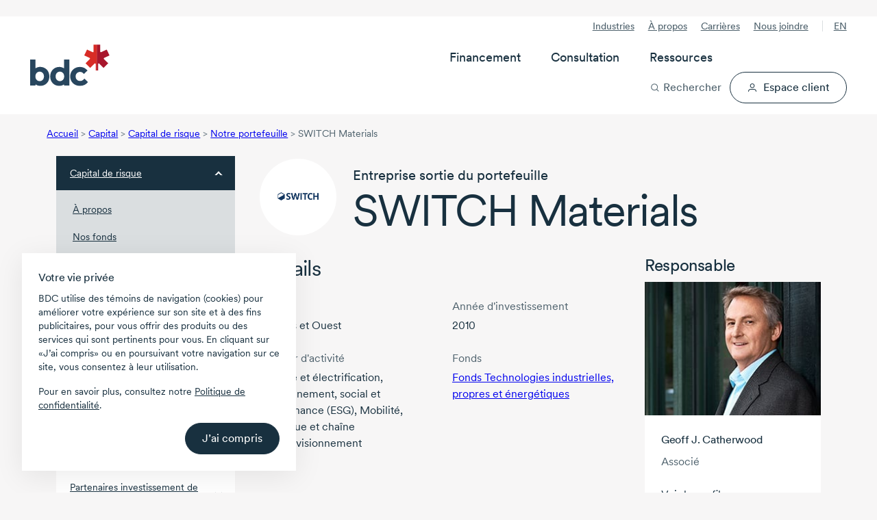

--- FILE ---
content_type: text/html; charset=utf-8
request_url: https://www.bdc.ca/fr/bdc-capital/capital-risque/portefeuille/switch-materials
body_size: 44790
content:




<!DOCTYPE html>
<html  lang="fr-CA" class="">
<head>




<!-- Design system start -->
<!-- Small safe shim: some vendor bundles reference `process` (Node env). Create a minimal browser shim to avoid runtime ReferenceError. -->
<script>window.process = window.process || { env: {} };</script>
<!-- Preload critical CSS -->
<link rel="preload" as="style" href="/lib/@leaf/web-components/styles.css?v=1.761.0-rel" onload="this.onload=null;this.rel='stylesheet';" />
<noscript><link rel="stylesheet" href="/lib/@leaf/web-components/styles.css?v=1.761.0-rel" media="all" /></noscript>
<!-- Preload fonts -->
<link rel="preload" as="font" href="/lib/@leaf/web-components/circularxxweb-regular.woff2" type="font/woff2" crossorigin="anonymous" />
<link rel="preload" as="font" href="/lib/@leaf/web-components/circularxxweb-medium.woff2" type="font/woff2" crossorigin="anonymous" />
<!-- Load JavaScript -->
<script src="/lib/@leaf/web-components/polyfills.js?v=1.761.0-rel" type="text/javascript" charset="utf-8" defer></script>
<script src="/lib/@leaf/web-components/main.js?v=1.761.0-rel" type="text/javascript" charset="utf-8" defer></script>
<script src="/lib/@leaf/web-components/runtime.js?v=1.761.0-rel" type="text/javascript" charset="utf-8" defer></script>
<script type="module" src="/assets/forms/dist/forms-bundle.js"></script>
<style>
	/* Hides bdc components until defined */
	[data-bdc-component="true"]:not(:defined) {
		visibility: hidden;
    }
</style>
<!-- Design system end -->

<meta charset="utf-8">
<meta http-equiv="X-UA-Compatible" content="IE=edge">
<meta name="viewport" content="width=device-width, initial-scale=1">
<meta name="author" content="">
<meta name="robots" content="INDEX, FOLLOW">
<meta name="robots" content="max-image-preview:large">

        <meta name="description" content="SWITCH  d&#xE9;veloppe de nouveaux mat&#xE9;riaux r&#xE9;volutionnaires &#xE0; partir de mol&#xE9;cules organiques dont elle a la propri&#xE9;t&#xE9; exclusive et dont les propri&#xE9;t&#xE9;s optiques peuvent &#xEA;tre &#xAB;chang&#xE9;es&#xBB; sur commande. " />

<link rel="apple-touch-icon" sizes="57x57" type="image/png" href="/globalassets/digizuite/28958-apple-touch-icon-57x57.png" />
<link rel="apple-touch-icon" sizes="60x60" type="image/png" href="/globalassets/digizuite/28966-apple-touch-icon-60x60.png" />
<link rel="apple-touch-icon" sizes="72x72" type="image/png" href="/globalassets/digizuite/28954-apple-touch-icon-72x72.png" />
<link rel="apple-touch-icon" sizes="76x76" type="image/png" href="/globalassets/digizuite/28965-apple-touch-icon-76x76.png" />
<link rel="apple-touch-icon" sizes="114x114" type="image/png" href="/globalassets/digizuite/28960-apple-touch-icon-114x114.png" />
<link rel="apple-touch-icon" sizes="144x144" type="image/png" href="/globalassets/digizuite/31208-apple-touch-icon-144x144.png" />
<link rel="apple-touch-icon" sizes="152x152" type="image/png" href="/globalassets/digizuite/28962-apple-touch-icon-152x152.png" />

<link rel="shortcut icon" sizes="32x32" type="image/png" href="/globalassets/digizuite/28969-favicon-32x32.png" />
<link rel="shortcut icon" sizes="96x96" type="image/png" href="/globalassets/digizuite/28963-favicon-96x96.png" />
<link rel="shortcut icon" sizes="128x128" type="image/png" href="/globalassets/digizuite/28957-favicon-128.png" />
<link rel="shortcut icon" sizes="196x196" type="image/png" href="/globalassets/digizuite/31207-favicon-196x196.png" />


<meta name="language" content="fr">


<meta name="pageid" content="88121" />
<link rel="canonical" href="https://www.bdc.ca/fr/bdc-capital/capital-risque/portefeuille/switch-materials">


<link href="https://www.bdc.ca/en/bdc-capital/venture-capital/portfolio/switch-materials" hreflang="x-default" rel="alternate" />

<link href="https://www.bdc.ca/fr/bdc-capital/capital-risque/portefeuille/switch-materials" hreflang="fr-CA" rel="alternate" /><link href="https://www.bdc.ca/en/bdc-capital/venture-capital/portfolio/switch-materials" hreflang="en-CA" rel="alternate" />
<style>@font-face {
    font-family: "Circular-Fallback-1";
    ascent-override: 91%;
    line-gap-override: 3%;
    src: local(Arial);
}

@font-face {
    font-family: "Cairo-Fallback-1";
    size-adjust: 128%;
    line-gap-override: 32%;
    src: local(Arial);
}</style>
<style>.container,.container-fluid{--bs-gutter-x:1.5rem;--bs-gutter-y:0;width:100%;padding-right:calc(var(--bs-gutter-x) * .5);padding-left:calc(var(--bs-gutter-x) * .5);margin-right:auto;margin-left:auto}:root{--bs-breakpoint-xs:0;--bs-breakpoint-sm:576px;--bs-breakpoint-md:768px;--bs-breakpoint-lg:992px;--bs-breakpoint-xl:1200px;--bs-breakpoint-xxl:1400px}.row{--bs-gutter-x:1.5rem;--bs-gutter-y:0;display:flex;flex-wrap:wrap;margin-top:calc(-1 * var(--bs-gutter-y));margin-right:calc(-.5 * var(--bs-gutter-x));margin-left:calc(-.5 * var(--bs-gutter-x))}.row>*{flex-shrink:0;width:100%;max-width:100%;padding-right:calc(var(--bs-gutter-x) * .5);padding-left:calc(var(--bs-gutter-x) * .5);margin-top:var(--bs-gutter-y)}.col{flex:1 0 0%}.col-1{flex:0 0 auto;width:8.33333333%}.col-2{flex:0 0 auto;width:16.66666667%}.col-3{flex:0 0 auto;width:25%}.col-4{flex:0 0 auto;width:33.33333333%}.col-5{flex:0 0 auto;width:41.66666667%}.col-6{flex:0 0 auto;width:50%}.col-7{flex:0 0 auto;width:58.33333333%}.col-8{flex:0 0 auto;width:66.66666667%}.col-9{flex:0 0 auto;width:75%}.col-10{flex:0 0 auto;width:83.33333333%}.col-11{flex:0 0 auto;width:91.66666667%}.col-12{flex:0 0 auto;width:100%}.d-inline-block{display:inline-block!important}.d-block{display:block!important}.d-flex{display:flex!important}.d-inline-flex{display:inline-flex!important}.d-none{display:none!important}.flex-grow-1{flex-grow:1!important}.align-items-center{align-items:center!important}:root{--bdc-space-700:56px;--bdc-space-900:72px;--grid-gutter-width:1.5rem;--circular:"CircularXX","Circular-Fallback-1",sans-serif;--cairo:'Cairo',"Cairo-Fallback-1",sans-serif;--bdc-font-letter-spacing-densest:-0.035em;--bdc-font-letter-spacing-denser:-0.025em;--bdc-font-letter-spacing-dense:-0.015em;--bdc-font-letter-spacing-normal:0;--bdc-font-line-height-densest:100%;--bdc-font-line-height-denser:120%;--bdc-font-line-height-dense:130%;--bdc-font-line-height-normal:150%;--body-lg-line-height:1.5em;--body-sm-line-height:20px;--heading-4xl-line-height:var(--bdc-font-line-height-densest);--heading-4xl-letter-spacing:var(--bdc-font-letter-spacing-densest);--heading-3xl-line-height:var(--bdc-font-line-height-densest);--heading-3xl-letter-spacing:var(--bdc-font-letter-spacing-densest);--heading-2xl-line-height:1em;--heading-2xl-letter-spacing:-1.4px;--heading-xl-line-height:2.5rem;--heading-xl-letter-spacing:-1.12px;--heading-lg-line-height:2rem;--heading-lg-letter-spacing:-0.84px;--heading-md-line-height:1.5rem;--heading-md-letter-spacing:-0.3px;--heading-sm-line-height:1.5rem;--heading-sm-letter-spacing:-0.27px;--heading-xs-line-height:1.5rem;--heading-xs-letter-spacing:-0.24px;--pretitle-font-size:0.8125rem;--blue-10:rgba(44, 80, 238, 0.1);--blue-70:rgba(44, 80, 238, 0.7);--link-color:var(--bdc-grey-10);--link-content-color:var(--bdc-blue-7);--tag-color:var(--bdc-grey-10);--hr-color:var(--bdc-grey-3);--police-note-color:var(--bdc-grey-8);--cta-primary-color:var(--bdc-red-6);--cta-primary-h-color:var(--bdc-color-bg-fill-brand-hover);--cta-primary-text-color:var(--bdc-white);--cta-secondary-h-color:var(--bdc-grey-10);--cta-secondary-text-color:var(--bdc-grey-10);--cta-secondary-h-text-color:var(--bdc-white);--cta-in-flow-color:var(--bdc-grey-10);--cta-in-flow-h-color:transparent;--cta-in-flow-text-color:var(--bdc-white);--cta-in-flow-text-h-color:var(--bdc-grey-10);--cta-in-flow-border-color:var(--bdc-grey-10);--cta-in-flow-h-border-color:var(--bdc-grey-10);--focus-visible-color:#5673f1;--tile-border-radius:20px;--drop-shadow-tile-document:drop-shadow(-6px 2px 3px rgba(130, 131, 130, 0.64)) drop-shadow(-20px 1px 6px rgba(130, 131, 130, 0.56)) drop-shadow(-40px 1px 35px rgba(0, 0, 0, 0.1));--drop-shadow-tile-guide:drop-shadow(8px 2px 16px rgba(0, 0, 0, 0.32))}*,::after,::before{box-sizing:border-box}a,article,aside,body,div,h1,h2,h3,h4,header,html,img,label,li,nav,span,ul{margin:0;padding:0;border:0;font-size:100%;vertical-align:baseline}html{scroll-behavior:smooth}header{background-color:var(--bdc-white)}body{background-color:var(--bdc-grey-1);font-family:var(--circular)}body{color:var(--bdc-grey-10);font-size:1rem;-webkit-text-size-adjust:100%;-moz-text-size-adjust:100%;text-size-adjust:100%;line-height:1.5em;-webkit-font-smoothing:antialiased;-moz-osx-font-smoothing:grayscale;display:flex;flex-direction:column;min-height:100vh}.main{flex:1;padding-bottom:var(--bdc-space-900)}.cta-alternative,.cta-in-flow,.cta-primary,.cta-secondary{display:flex;width:100%;text-decoration:none;flex-direction:row;justify-content:center;text-align:center}.cta-secondary svg{margin:0 0 0 var(--bdc-space-100);width:var(--cta-svg-width,14px);height:var(--cta-svg-height,14px)}.cta-secondary.icon-left{flex-direction:row-reverse}.cta-secondary.icon-left svg{margin:0 var(--bdc-space-100) 0 0}.cta-alternative,.cta-in-flow,.cta-primary,.cta-secondary{padding:var(--cta-padding-y,var(--bdc-space-150)) var(--cta-padding-x,var(--bdc-space-300));margin:8px 0;font-family:var(--bdc-text-body-md-font-family, CircularXX);font-size:var(--bdc-text-body-md-font-size, 1rem);font-style:normal;font-weight:450;line-height:130%;text-align:center;border:1px solid transparent;border-radius:999em;vertical-align:bottom;-webkit-font-smoothing:antialiased;-moz-osx-font-smoothing:grayscale;outline:0}.cta-secondary.medium{--cta-padding-x:var(--bdc-space-250);--cta-padding-y:var(--bdc-space-100)}.cta-primary{background-color:var(--cta-primary-color);color:var(--cta-primary-text-color)}.cta-in-flow{background-color:var(--cta-in-flow-color);color:var(--cta-in-flow-text-color)}.cta-in-flow{border:1px solid var(--cta-in-flow-border-color)}.cta-secondary{background-color:transparent;border-color:var(--cta-secondary-text-color);color:var(--cta-secondary-text-color)}.cta-alternative{background-color:#fff076;color:var(--bdc-grey-10)}button,input{font-family:var(--circular)}label{display:inline-block}input{width:100%;margin-top:var(--bdc-space-050);font-size:1rem;border:solid 1px var(--bdc-grey-3);border-radius:2px;box-sizing:border-box;padding:10px;display:inline-block;font-weight:var(--bdc-font-weight-400)}.Form__Element .Form__Element{margin:0 0 var(--bdc-space-300) 0}.Form__Element .Form__Element.FormHidden{margin:0}.Form__Element__ValidationError{padding:var(--bdc-space-050) 0;color:var(--bdc-red-6);text-align:left;flex:0 0 100%;width:100%;display:block}.grid-fluid .container-fluid{padding-right:max(1rem,.307692rem + 3.076923vw);padding-left:max(1rem,.307692rem + 3.076923vw)}img{display:block;width:100%;height:auto}p a{text-decoration:underline}ul{list-style-type:disc;margin:0 0 0 var(--bdc-space-200)}li{text-wrap:pretty;margin:0 0 var(--bdc-space-100) 0}.list-with-arrows{list-style-type:none;margin-left:0}.list-with-arrows li{background-size:24px 24px;background-position:0 0;background-repeat:no-repeat;background-image:url("data:image/svg+xml, <svg version='1.1' xmlns='http://www.w3.org/2000/svg' x='0px' y='0px' viewBox='0 0 24 24'><path style='fill:%23ee0202;' d='M16.7964 12.5725L12.4408 17.6748C12.0803 18.064 11.5025 18.1009 11.1236 17.8013C10.7441 17.5017 10.6819 16.8961 10.9925 16.5306L14.0942 12.9005H7.93334C7.41778 12.9005 7 12.4974 7 12C7 11.5027 7.41778 11.0996 7.93334 11.0996H14.0936L10.9919 7.46952C10.6814 7.104 10.7514 6.50693 11.123 6.19875C11.5064 5.88092 12.1297 5.95971 12.4403 6.32524L16.7959 11.4276C17.0798 11.8125 17.0559 12.2005 16.7964 12.5725Z'/></svg>");padding-left:24px!important;display:block;margin-left:-7px}.list-with-arrows li a{text-decoration:none}.grid-fluid li{margin-bottom:max(.25rem,.221154rem + .128205vw)}.scrollbar::-webkit-scrollbar{width:none}@supports (-moz-appearance:none){.scrollbar{scrollbar-width:none}}.svg-icon--xs{width:8px;height:8px}.svg-icon--sm{width:16px;height:16px}.svg-icon--md{width:24px;height:24px}.svg-icon--lg{width:32px;height:32px}.svg-icon--xl{width:40px;height:40px}.svg-icon--xxl{width:48px;height:48px}.svg-icon--xxxl{width:64px;height:64px}.svg-mr{margin-right:8px}.svg-mb{margin-bottom:8px}@-moz-document url-prefix(){svg{transform:translate(0,0)}}p{text-wrap:pretty;margin:0 0 var(--bdc-space-300) 0}.h1,.h2,.h3,.h4,.h5,h1,h2,h3,h4{text-wrap:pretty;margin-bottom:var(--bdc-space-100)}.h1,h1{font-size:var(--bdc-text-heading-2xl-font-size);line-height:var(--heading-2xl-line-height);letter-spacing:var(--heading-2xl-letter-spacing);font-weight:var(--bdc-font-weight-400)}.h2,h2{font-size:var(--bdc-text-heading-xl-font-size);line-height:var(--heading-xl-line-height);letter-spacing:var(--heading-xl-letter-spacing);font-weight:var(--bdc-font-weight-400)}.h3,h3{font-size:var(--bdc-text-heading-lg-font-size);line-height:var(--heading-lg-line-height);letter-spacing:var(--heading-lg-letter-spacing);font-weight:var(--bdc-font-weight-400)}.h4,h4{font-size:var(--bdc-text-heading-md-font-size);line-height:var(--heading-md-line-height);letter-spacing:var(--heading-md-letter-spacing);font-weight:var(--bdc-font-weight-450)}.h5{font-size:var(--bdc-text-heading-sm-font-size);line-height:var(--heading-sm-line-height);letter-spacing:var(--heading-sm-letter-spacing);font-weight:var(--bdc-font-weight-450)}.header_pretitle{font-weight:var(--bdc-font-weight-450);font-size:1.25rem}.header_subtitle{font-size:1.25rem;margin-bottom:var(--bdc-space-200);display:block;line-height:1.2}.pretitle-tag{font-size:var(--pretitle-font-size);color:var(--tag-color);-webkit-font-smoothing:auto;-moz-osx-font-smoothing:auto}.white-space-nowrap{white-space:nowrap}.c-neutral{color:var(--bdc-white)!important}.c-neutral-alternate-light{color:var(--bdc-grey-8)!important}.c-accent-light{color:var(--bdc-grey-10)!important}.c-accent-medium{color:var(--bdc-grey-10)!important}.c-alternate-accent-light{color:var(--bdc-grey-10)!important}.c-alternate-accent-medium{color:var(--bdc-red-6)!important}.c-facebook{color:#4266af}.c-twitter{color:#1da1f2}.c-linkedin{color:#0c76b3}.bg-neutral{background-color:var(--bdc-white)!important}.bg-neutral-light{background-color:var(--bdc-grey-1)!important}.bg-neutral-subtle{background-color:var(--bdc-grey-2)!important}.bg-neutral-medium{background-color:var(--bdc-grey-5)!important}.bg-neutral-alternate-subtle{background-color:var(--bdc-grey-6)!important}.bg-neutral-alternate-light{background-color:var(--bdc-grey-8)!important}.bg-neutral-alternate-medium{background-color:var(--bdc-grey-9)!important}.bg-neutral-alternate{background-color:var(--bdc-grey-10)!important}.bg-accent-light{background-color:var(--bdc-grey-10)!important}.bg-accent-subtle{background-color:var(--bdc-grey-10)!important}.bg-accent-medium{background-color:var(--bdc-grey-10)!important}.bg-alternate-accent-light{background-color:var(--bdc-grey-10)!important}.bg-accent{background-color:var(--bdc-grey-10)!important}.bg-alternate-accent-subtle{background-color:var(--bdc-grey-10)!important}.bg-alternate-accent{background-color:var(--bdc-red-8)!important}.bg-alternate-accent-medium{background-color:var(--bdc-red-6)!important}.x-p-0{padding:0!important}.x-pt-0{padding-top:0!important}.x-pb-0{padding-bottom:0!important}.x-pl-0{padding-left:0!important}.x-pr-0{padding-right:0!important}.x-px-0{padding-right:0!important;padding-left:0!important}.x-py-0{padding-top:0!important;padding-bottom:0!important}.x-m-0{margin:0!important}.x-mt-0{margin-top:0!important}.x-mb-0{margin-bottom:0!important}.x-ml-0{margin-left:0!important}.x-mr-0{margin-right:0!important}.x-mx-0{margin-right:0!important;margin-left:0!important}.x-my-0{margin-top:0!important;margin-bottom:0!important}.x-p-1{padding:var(--bdc-space-050)!important}.x-pt-1{padding-top:var(--bdc-space-050)!important}.x-pb-1{padding-bottom:var(--bdc-space-050)!important}.x-pl-1{padding-left:var(--bdc-space-050)!important}.x-pr-1{padding-right:var(--bdc-space-050)!important}.x-px-1{padding-right:var(--bdc-space-050)!important;padding-left:var(--bdc-space-050)!important}.x-py-1{padding-top:var(--bdc-space-050)!important;padding-bottom:var(--bdc-space-050)!important}.x-m-1{margin:var(--bdc-space-050)!important}.x-mt-1{margin-top:var(--bdc-space-050)!important}.x-mb-1{margin-bottom:var(--bdc-space-050)!important}.x-ml-1{margin-left:var(--bdc-space-050)!important}.x-mr-1{margin-right:var(--bdc-space-050)!important}.x-mx-1{margin-right:var(--bdc-space-050)!important;margin-left:var(--bdc-space-050)!important}.x-my-1{margin-top:var(--bdc-space-050)!important;margin-bottom:var(--bdc-space-050)!important}.x-p-2{padding:var(--bdc-space-100)!important}.x-pt-2{padding-top:var(--bdc-space-100)!important}.x-pb-2{padding-bottom:var(--bdc-space-100)!important}.x-pl-2{padding-left:var(--bdc-space-100)!important}.x-pr-2{padding-right:var(--bdc-space-100)!important}.x-px-2{padding-right:var(--bdc-space-100)!important;padding-left:var(--bdc-space-100)!important}.x-py-2{padding-top:var(--bdc-space-100)!important;padding-bottom:var(--bdc-space-100)!important}.x-m-2{margin:var(--bdc-space-100)!important}.x-mt-2{margin-top:var(--bdc-space-100)!important}.x-mb-2{margin-bottom:var(--bdc-space-100)!important}.x-ml-2{margin-left:var(--bdc-space-100)!important}.x-mr-2{margin-right:var(--bdc-space-100)!important}.x-mx-2{margin-right:var(--bdc-space-100)!important;margin-left:var(--bdc-space-100)!important}.x-my-2{margin-top:var(--bdc-space-100)!important;margin-bottom:var(--bdc-space-100)!important}.x-p-3{padding:var(--bdc-space-200)!important}.x-pt-3{padding-top:var(--bdc-space-200)!important}.x-pb-3{padding-bottom:var(--bdc-space-200)!important}.x-pl-3{padding-left:var(--bdc-space-200)!important}.x-pr-3{padding-right:var(--bdc-space-200)!important}.x-px-3{padding-right:var(--bdc-space-200)!important;padding-left:var(--bdc-space-200)!important}.x-py-3{padding-top:var(--bdc-space-200)!important;padding-bottom:var(--bdc-space-200)!important}.x-m-3{margin:var(--bdc-space-200)!important}.x-mt-3{margin-top:var(--bdc-space-200)!important}.x-mb-3{margin-bottom:var(--bdc-space-200)!important}.x-ml-3{margin-left:var(--bdc-space-200)!important}.x-mr-3{margin-right:var(--bdc-space-200)!important}.x-mx-3{margin-right:var(--bdc-space-200)!important;margin-left:var(--bdc-space-200)!important}.x-my-3{margin-top:var(--bdc-space-200)!important;margin-bottom:var(--bdc-space-200)!important}.x-p-4{padding:var(--bdc-space-300)!important}.x-pt-4{padding-top:var(--bdc-space-300)!important}.x-pb-4{padding-bottom:var(--bdc-space-300)!important}.x-pl-4{padding-left:var(--bdc-space-300)!important}.x-pr-4{padding-right:var(--bdc-space-300)!important}.x-px-4{padding-right:var(--bdc-space-300)!important;padding-left:var(--bdc-space-300)!important}.x-py-4{padding-top:var(--bdc-space-300)!important;padding-bottom:var(--bdc-space-300)!important}.x-m-4{margin:var(--bdc-space-300)!important}.x-mt-4{margin-top:var(--bdc-space-300)!important}.x-mb-4{margin-bottom:var(--bdc-space-300)!important}.x-ml-4{margin-left:var(--bdc-space-300)!important}.x-mr-4{margin-right:var(--bdc-space-300)!important}.x-mx-4{margin-right:var(--bdc-space-300)!important;margin-left:var(--bdc-space-300)!important}.x-my-4{margin-top:var(--bdc-space-300)!important;margin-bottom:var(--bdc-space-300)!important}.x-p-5{padding:var(--bdc-space-400)!important}.x-pt-5{padding-top:var(--bdc-space-400)!important}.x-pb-5{padding-bottom:var(--bdc-space-400)!important}.x-pl-5{padding-left:var(--bdc-space-400)!important}.x-pr-5{padding-right:var(--bdc-space-400)!important}.x-px-5{padding-right:var(--bdc-space-400)!important;padding-left:var(--bdc-space-400)!important}.x-py-5{padding-top:var(--bdc-space-400)!important;padding-bottom:var(--bdc-space-400)!important}.x-m-5{margin:var(--bdc-space-400)!important}.x-mt-5{margin-top:var(--bdc-space-400)!important}.x-mb-5{margin-bottom:var(--bdc-space-400)!important}.x-ml-5{margin-left:var(--bdc-space-400)!important}.x-mr-5{margin-right:var(--bdc-space-400)!important}.x-mx-5{margin-right:var(--bdc-space-400)!important;margin-left:var(--bdc-space-400)!important}.x-my-5{margin-top:var(--bdc-space-400)!important;margin-bottom:var(--bdc-space-400)!important}.x-p-6{padding:var(--bdc-space-500)!important}.x-pt-6{padding-top:var(--bdc-space-500)!important}.x-pb-6{padding-bottom:var(--bdc-space-500)!important}.x-pl-6{padding-left:var(--bdc-space-500)!important}.x-pr-6{padding-right:var(--bdc-space-500)!important}.x-px-6{padding-right:var(--bdc-space-500)!important;padding-left:var(--bdc-space-500)!important}.x-py-6{padding-top:var(--bdc-space-500)!important;padding-bottom:var(--bdc-space-500)!important}.x-m-6{margin:var(--bdc-space-500)!important}.x-mt-6{margin-top:var(--bdc-space-500)!important}.x-mb-6{margin-bottom:var(--bdc-space-500)!important}.x-ml-6{margin-left:var(--bdc-space-500)!important}.x-mr-6{margin-right:var(--bdc-space-500)!important}.x-mx-6{margin-right:var(--bdc-space-500)!important;margin-left:var(--bdc-space-500)!important}.x-my-6{margin-top:var(--bdc-space-500)!important;margin-bottom:var(--bdc-space-500)!important}.x-p-7{padding:var(--bdc-space-600)!important}.x-pt-7{padding-top:var(--bdc-space-600)!important}.x-pb-7{padding-bottom:var(--bdc-space-600)!important}.x-pl-7{padding-left:var(--bdc-space-600)!important}.x-pr-7{padding-right:var(--bdc-space-600)!important}.x-px-7{padding-right:var(--bdc-space-600)!important;padding-left:var(--bdc-space-600)!important}.x-py-7{padding-top:var(--bdc-space-600)!important;padding-bottom:var(--bdc-space-600)!important}.x-m-7{margin:var(--bdc-space-600)!important}.x-mt-7{margin-top:var(--bdc-space-600)!important}.x-mb-7{margin-bottom:var(--bdc-space-600)!important}.x-ml-7{margin-left:var(--bdc-space-600)!important}.x-mr-7{margin-right:var(--bdc-space-600)!important}.x-mx-7{margin-right:var(--bdc-space-600)!important;margin-left:var(--bdc-space-600)!important}.x-my-7{margin-top:var(--bdc-space-600)!important;margin-bottom:var(--bdc-space-600)!important}.x-p-8{padding:var(--bdc-space-700)!important}.x-pt-8{padding-top:var(--bdc-space-700)!important}.x-pb-8{padding-bottom:var(--bdc-space-700)!important}.x-pl-8{padding-left:var(--bdc-space-700)!important}.x-pr-8{padding-right:var(--bdc-space-700)!important}.x-px-8{padding-right:var(--bdc-space-700)!important;padding-left:var(--bdc-space-700)!important}.x-py-8{padding-top:var(--bdc-space-700)!important;padding-bottom:var(--bdc-space-700)!important}.x-m-8{margin:var(--bdc-space-700)!important}.x-mt-8{margin-top:var(--bdc-space-700)!important}.x-mb-8{margin-bottom:var(--bdc-space-700)!important}.x-ml-8{margin-left:var(--bdc-space-700)!important}.x-mr-8{margin-right:var(--bdc-space-700)!important}.x-mx-8{margin-right:var(--bdc-space-700)!important;margin-left:var(--bdc-space-700)!important}.x-my-8{margin-top:var(--bdc-space-700)!important;margin-bottom:var(--bdc-space-700)!important}.x-p-9{padding:var(--bdc-space-800)!important}.x-pt-9{padding-top:var(--bdc-space-800)!important}.x-pb-9{padding-bottom:var(--bdc-space-800)!important}.x-pl-9{padding-left:var(--bdc-space-800)!important}.x-pr-9{padding-right:var(--bdc-space-800)!important}.x-px-9{padding-right:var(--bdc-space-800)!important;padding-left:var(--bdc-space-800)!important}.x-py-9{padding-top:var(--bdc-space-800)!important;padding-bottom:var(--bdc-space-800)!important}.x-m-9{margin:var(--bdc-space-800)!important}.x-mt-9{margin-top:var(--bdc-space-800)!important}.x-mb-9{margin-bottom:var(--bdc-space-800)!important}.x-ml-9{margin-left:var(--bdc-space-800)!important}.x-mr-9{margin-right:var(--bdc-space-800)!important}.x-mx-9{margin-right:var(--bdc-space-800)!important;margin-left:var(--bdc-space-800)!important}.x-my-9{margin-top:var(--bdc-space-800)!important;margin-bottom:var(--bdc-space-800)!important}.x-p-10{padding:var(--bdc-space-900)!important}.x-pt-10{padding-top:var(--bdc-space-900)!important}.x-pb-10{padding-bottom:var(--bdc-space-900)!important}.x-pl-10{padding-left:var(--bdc-space-900)!important}.x-pr-10{padding-right:var(--bdc-space-900)!important}.x-px-10{padding-right:var(--bdc-space-900)!important;padding-left:var(--bdc-space-900)!important}.x-py-10{padding-top:var(--bdc-space-900)!important;padding-bottom:var(--bdc-space-900)!important}.x-m-10{margin:var(--bdc-space-900)!important}.x-mt-10{margin-top:var(--bdc-space-900)!important}.x-mb-10{margin-bottom:var(--bdc-space-900)!important}.x-ml-10{margin-left:var(--bdc-space-900)!important}.x-mr-10{margin-right:var(--bdc-space-900)!important}.x-mx-10{margin-right:var(--bdc-space-900)!important;margin-left:var(--bdc-space-900)!important}.x-my-10{margin-top:var(--bdc-space-900)!important;margin-bottom:var(--bdc-space-900)!important}.x-p-11{padding:var(--bdc-space-1200)!important}.x-pt-11{padding-top:var(--bdc-space-1200)!important}.x-pb-11{padding-bottom:var(--bdc-space-1200)!important}.x-pl-11{padding-left:var(--bdc-space-1200)!important}.x-pr-11{padding-right:var(--bdc-space-1200)!important}.x-px-11{padding-right:var(--bdc-space-1200)!important;padding-left:var(--bdc-space-1200)!important}.x-py-11{padding-top:var(--bdc-space-1200)!important;padding-bottom:var(--bdc-space-1200)!important}.x-m-11{margin:var(--bdc-space-1200)!important}.x-mt-11{margin-top:var(--bdc-space-1200)!important}.x-mb-11{margin-bottom:var(--bdc-space-1200)!important}.x-ml-11{margin-left:var(--bdc-space-1200)!important}.x-mr-11{margin-right:var(--bdc-space-1200)!important}.x-mx-11{margin-right:var(--bdc-space-1200)!important;margin-left:var(--bdc-space-1200)!important}.x-my-11{margin-top:var(--bdc-space-1200)!important;margin-bottom:var(--bdc-space-1200)!important}.m-auto{margin:auto!important}.mt-auto,.my-auto{margin-top:auto!important}.mr-auto,.mx-auto{margin-right:auto!important}.mb-auto,.my-auto{margin-bottom:auto!important}.ml-auto,.mx-auto{margin-left:auto!important}.grid-fluid{--grid-gutter-width:max(1rem, 0.884615rem + 0.512821vw);--bdc-space-700:max(3.5rem, 3.26923rem + 1.02564vw);--bdc-space-900:max(4.5rem, 4.03846rem + 2.05128vw)}.arrow-md:after{width:8px;height:8px;display:inline-block;content:"";transform:rotate(45deg)}.arrow-down:after{border-bottom:2px solid currentColor;border-right:2px solid currentColor;margin-bottom:4px}.hide{display:none!important}.breadcrumb{display:none;font-size:var(--bdc-font-size-175);color:var(--bdc-grey-8);margin:var(--bdc-space-200) 0}.breadcrumb li{display:inline-block}.footer form .Form__MainBody .row .formdataemailelementblock label{display:none}.footer .footer-useful-links span.arrow-md::after{margin-bottom:0;vertical-align:-50%}.left-navigaton{background-color:var(--bdc-white)}.left-navigaton .left-nav-list{list-style:none;margin:0}.left-navigaton .left-nav-list li{margin:0}.left-navigaton .left-nav-list li a{display:flex;align-items:center;justify-content:space-between;border-top:1px solid var(--bdc-grey-5);color:var(--bdc-grey-10);font-size:var(--bdc-font-size-175);padding:12px 20px}.left-navigaton .left-nav-list li a:after{width:8px;height:8px;display:inline-block;content:"";transform:rotate(45deg);border-bottom:2px solid var(--bdc-grey-10);border-right:2px solid var(--bdc-grey-10);margin:0 0 6px var(--bdc-space-100);flex:none}.left-navigaton .left-nav-list li a.left-nav-selected{border:none;background-color:var(--bdc-grey-10);color:var(--bdc-white)}.left-navigaton .left-nav-list li a.left-nav-selected:after{border-left:2px solid var(--bdc-white);border-top:2px solid var(--bdc-white);margin-top:12px}.left-navigaton .left-nav-list li:first-child a{border-top:none}.left-navigaton .left-nav-list li ul{list-style:none;margin:0;background-color:var(--bdc-grey-3);padding:var(--bdc-space-100) 0}.left-navigaton .left-nav-list li ul li a{font-weight:var(--bdc-font-weight-400);padding:var(--bdc-space-100) var(--bdc-space-300);border:none}.left-navigaton .left-nav-list li ul li a:after{content:none}.left-navigaton .left-nav-list li ul li a.left-nav-selected{background-color:transparent;color:var(--bdc-grey-10);border-left:4px solid var(--bdc-red-6);padding:var(--bdc-space-100) var(--bdc-space-300) var(--bdc-space-100) calc(var(--bdc-space-300) - 4px)}.header-sticky{width:100%}.mega-menu{position:relative;display:flex;justify-content:space-between;padding-top:var(--bdc-space-200);padding-bottom:var(--bdc-space-200);background-color:var(--bdc-white)}.mega-menu__overlay{display:none;opacity:var(--mega-menu-overlay-opacity, 0)}.mega-menu__left{display:flex;align-items:center}.mega-menu__left-logo img{height:max(2.51125rem,1.9925961538rem + 2.3051282051vw);aspect-ratio:174/92;width:auto}.mega-menu__left-lang{display:none}.mega-menu__left-lang a{font-size:var(--bdc-text-body-sm-font-size);line-height:var(--body-sm-line-height);letter-spacing:var(--body-sm-letter-spacing);font-weight:var(--bdc-font-weight-450);text-transform:uppercase;padding:var(--bdc-space-050) var(--bdc-space-150);border:0;border-radius:999em;background-color:var(--bdc-grey-1)}.mega-menu__tools{display:flex;justify-content:flex-end;align-items:center}.mega-menu__tools-search button{background-color:transparent;border:0;display:flex;align-items:center;font-size:var(--bdc-text-body-lg-font-size);line-height:var(--body-lg-line-height);letter-spacing:var(--body-lg-letter-spacing);font-weight:var(--bdc-font-weight-450);color:var(--bdc-grey-10);padding:0}.mega-menu__tools-search button svg{margin-right:var(--bdc-space-100);width:var(--bdc-space-300);height:var(--bdc-space-300)}.mega-menu__tools-client-space svg{width:var(--bdc-space-300);height:var(--bdc-space-300)}.mega-menu__tools-burger button::after{padding:12px;content:"";position:absolute;top:50%;left:50%;transform:translate(-50%,-50%);z-index:-1}.mega-menu__tools-burger button{display:flex;width:18px;height:24px;position:relative;border:0;margin-left:var(--bdc-space-300);background-color:transparent}.mega-menu__tools-burger button span{display:block;position:absolute;height:2px;background-color:var(--bdc-grey-10);width:18px;border-radius:999em;left:var(--mega-menu-burger-left,0);transform-box:fill-box}.mega-menu__tools-burger button span:first-child{top:5px;transform:var(--mega-menu-burger-1-transform,rotate(0));transform-origin:left top}.mega-menu__tools-burger button span:nth-child(2){top:50%;transform:translateY(-25%);width:var(--mega-menu-burger-2-width,18px);transform-origin:center center}.mega-menu__tools-burger button span:nth-child(3){top:17px;transform:var(--mega-menu-burger-3-transform,rotate(0));transform-origin:left bottom}.mega-menu__navigations{display:var(--mega-menu-navigations-display,none);position:absolute;top:100%;left:0;width:100vw;height:100vh;overflow:var(--mega-menu-navigations-overflow,hidden auto);z-index:99;padding:var(--mega-menu-navigation-padding,0);background-color:var(--bdc-white)}.mega-menu__navigations::before{content:"";position:absolute;top:var(--mega-menu-navigation-before-top,-100%);left:0;width:100%;height:100%;background-color:var(--bdc-white);z-index:-1}.mega-menu__search{display:var(--mega-menu-search-display,none);position:absolute;z-index:1020;top:0;left:0;width:100%;padding:var(--bdc-space-400) max(1rem,.307692rem + 3.076923vw);overflow-y:auto;grid-template-columns:1fr min-content;background-color:var(--mega-menu-search-background-color,transparent)}.mega-menu__search:before{content:"";position:absolute;top:0;left:0;width:100%;height:100%;max-height:var(--mega-menu-search-before-max-height,0);background-color:var(--bdc-white);z-index:-1}.mega-menu__search-title{font-size:var(--bdc-text-body-lg-font-size);line-height:var(--body-lg-line-height);letter-spacing:var(--body-lg-letter-spacing);font-weight:var(--bdc-font-weight-450);transform:translateY(calc(var(--mega-menu-search-title-translate-y,var(--bdc-space-500)) * -1));opacity:var(--mega-menu-search-title-opacity, 0)}.mega-menu__search-close{border:0;background-color:transparent;padding:0;color:var(--bdc-grey-10);transform:translateY(calc(var(--mega-menu-search-close-translate-y,var(--bdc-space-500)) * -1));opacity:var(--mega-menu-search-close-opacity, 0);position:relative}.mega-menu__search-close::after{padding:12px;content:"";position:absolute;top:50%;left:50%;transform:translate(-50%,-50%);z-index:-1}.mega-menu__search-close svg{display:block;width:var(--bdc-space-300);height:var(--bdc-space-300)}.mega-menu__search-fields{padding:var(--bdc-space-600) 0 var(--bdc-space-150);border-bottom:1px solid var(--bdc-grey-10);grid-column:span 2;display:flex;align-items:center;transform:translateY(calc(var(--mega-menu-search-fields-translate-y,var(--bdc-space-500)) * -1));opacity:var(--mega-menu-search-fields-opacity, 0)}.mega-menu__search-input{font-size:var(--bdc-text-body-xl-font-size);line-height:var(--body-xl-line-height);letter-spacing:var(--body-xl-letter-spacing);font-weight:var(--bdc-font-weight-400);border:0;border-radius:0;padding:0;margin:0;background-color:transparent;color:var(--bdc-grey-10)}.mega-menu__search-input::-moz-placeholder{color:var(--bdc-color-text-secondary)}.mega-menu__search-button{border:0;color:var(--cta-in-flow-color);background-color:transparent;padding:0;margin-left:var(--bdc-space-200)}.mega-menu__search-button[disabled]{color:var(--bdc-color-text-secondary);background-color:transparent}.mega-menu__search-button svg{display:block;width:var(--bdc-space-300);height:var(--bdc-space-300)}.primary-menu{opacity:var(--primary-menu-opacity, 0);transform:translateY(calc(var(--primary-menu-translate-y,var(--bdc-space-500)) * -1));padding:var(--primary-menu-padding,var(--bdc-space-400) max(1rem,.307692rem + 3.076923vw) 0 max(1rem,.307692rem + 3.076923vw))}.primary-menu__main{list-style-type:none;margin-left:0;margin-bottom:0}.primary-menu__main>li{margin:0;border-bottom:solid 1px var(--bdc-grey-10)}.primary-menu .mega-menu__tools{display:block;margin:var(--bdc-space-400) 0}.primary-menu .mega-menu__tools-client-space a{margin-top:0}.secondary-menu{font-size:var(--bdc-text-body-xl-font-size);line-height:var(--body-xl-line-height);letter-spacing:var(--body-xl-letter-spacing);font-weight:var(--bdc-font-weight-400);opacity:var(--secondary-menu-opacity, 0);transform:translateY(calc(var(--secondary-menu-translate-y,var(--bdc-space-500)) * -1));padding:var(--secondary-menu-padding,0 max(1rem,.307692rem + 3.076923vw) var(--bdc-space-400) max(1rem,.307692rem + 3.076923vw))}.secondary-menu ul{list-style-type:none;margin-left:0}.secondary-menu ul li{display:block;padding:var(--bdc-space-100) 0;margin:0}.secondary-menu ul li .h-left-to-right{background-repeat:no-repeat;background-size:0 1px;background-image:linear-gradient(to right,currentColor 0,currentColor 100%);background-position:left bottom}.secondary-menu ul li a{font-weight:var(--bdc-font-weight-400)}.mega-menu-section__button{font-size:var(--bdc-text-heading-2xl-font-size);line-height:var(--heading-2xl-line-height);letter-spacing:var(--heading-2xl-letter-spacing);font-weight:var(--bdc-font-weight-400)}.mega-menu-section__button{display:flex;align-items:center;justify-content:space-between;width:100%;padding:var(--mega-menu-section-button-padding,0);margin:var(--mega-menu-section-button-margin,var(--bdc-space-200) 0);border:0;background-color:transparent;color:var(--bdc-grey-10);text-align:left}.mega-menu-section__button-chevron{display:none}.mega-menu-section__button-back{margin-left:var(--bdc-space-200)}.mega-menu-section__button svg{width:var(--bdc-space-200);height:var(--bdc-space-200);flex-shrink:0}.mega-menu-section__content{display:var(--mega-menu-section-content-display,none);position:absolute;top:0;left:0;width:100%;overflow:var(--mega-menu-section-content-overflow,hidden auto);background-color:var(--mega-menu-content-background-color,transparent);padding:var(--bdc-space-300) max(1rem,.307692rem + 3.076923vw) var(--bdc-space-400);z-index:99;transform:var(--mega-menu-content-transform,translateX(100%))}.mega-menu-section__content>button{background-color:transparent;padding:0;border:0;color:var(--bdc-grey-10)}.mega-menu-section__content-background{font-size:var(--bdc-text-body-lg-font-size);line-height:var(--body-lg-line-height);letter-spacing:var(--body-lg-letter-spacing);font-weight:var(--bdc-font-weight-450);position:absolute;top:0;left:0;width:100%;height:100%;max-height:var(--mega-menu-section-content-background-max-height,0);opacity:var(--mega-menu-section-content-background-opacity, 1);background-color:var(--bdc-white);z-index:-1}.mega-menu-section__content-back{display:inline-flex;align-items:center;margin-bottom:var(--bdc-space-400);position:relative}.mega-menu-section__content-back::after{padding:12px 50%;content:"";position:absolute;top:50%;left:50%;transform:translate(-50%,-50%);z-index:-1}.mega-menu-section__content-back{font-size:var(--bdc-text-body-lg-font-size);line-height:var(--body-lg-line-height);letter-spacing:var(--body-lg-letter-spacing);font-weight:var(--bdc-font-weight-450)}.mega-menu-section__content-back svg{width:var(--bdc-space-200);height:var(--bdc-space-200);margin-right:var(--bdc-space-100);transform:rotate(180deg)}.mega-menu-section__content-close{display:none}.mega-menu-section__title-mobile{font-size:var(--bdc-text-heading-xs-font-size);line-height:var(--heading-xs-line-height);letter-spacing:var(--heading-xs-letter-spacing);font-weight:var(--bdc-font-weight-450)}.mega-menu-section__title-mobile{color:var(--bdc-grey-8);margin-bottom:var(--bdc-space-050)}.mega-menu-sub-section{border-bottom:solid 1px var(--bdc-grey-10)}.mega-menu-sub-section a{--body-md-line-height:var(--bdc-font-line-height-dense);font-size:var(--bdc-text-body-md-font-size);line-height:var(--body-md-line-height);letter-spacing:var(--body-md-letter-spacing);font-weight:var(--bdc-font-weight-450)}.mega-menu-sub-section a::after{padding:12px 50%;content:"";position:absolute;top:50%;left:50%;transform:translate(-50%,-50%);z-index:-1}.mega-menu-sub-section a{position:relative}.mega-menu-sub-section ul{list-style-type:none;margin-left:0;opacity:var(--mega-menu-sub-section-ul-opacity, 0);transform:translateY(calc(var(--mega-menu-sub-section-ul-translate,var(--bdc-space-200)) * -1))}.mega-menu-sub-section li{padding:var(--mega-menu-sub-section-li-padding,var(--bdc-space-150) 0 var(--bdc-space-100));margin:0}.mega-menu-sub-section li a .h-left-to-right{background-repeat:no-repeat;background-size:0 1px;background-image:linear-gradient(to right,currentColor 0,currentColor 100%);background-position:left bottom}.mega-menu-sub-section:last-child{border-bottom:none;--mega-menu-sub-section-ul-translate:0}.mega-menu-sub-section--feature{--mega-menu-sub-section-ul-opacity:1}.mega-menu-sub-section__accordion{display:var(--mega-menu-sub-section-accordion-display,none);max-height:var(--mega-menu-sub-section-accordion-max-content,0);overflow:var(--mega-menu-sub-section-accordion-overflow,hidden)}.mega-menu-sub-section__accordion-content{padding-bottom:var(--bdc-space-100)}.mega-menu-sub-section__title-button{font-size:var(--bdc-text-heading-xl-font-size);line-height:var(--heading-xl-line-height);letter-spacing:var(--heading-xl-letter-spacing);font-weight:var(--bdc-font-weight-400)}.mega-menu-sub-section__title-button{width:100%;background-color:transparent;border:none;color:var(--bdc-grey-10);display:flex;align-items:center;justify-content:space-between;margin:var(--bdc-space-200) 0;padding:0;text-align:left}.mega-menu-sub-section__title-button svg{width:var(--bdc-space-200);height:var(--bdc-space-200);flex-shrink:0;margin-left:var(--bdc-space-200)}.mega-menu-sub-section__title-presentation{display:none}.mega-menu-sub-section__title-featured{font-size:var(--bdc-text-heading-xs-font-size);line-height:var(--heading-xs-line-height);letter-spacing:var(--heading-xs-letter-spacing);font-weight:var(--bdc-font-weight-450)}.mega-menu-sub-section__title-featured{color:var(--bdc-grey-8);margin:var(--bdc-space-400) 0 0;padding-bottom:var(--bdc-space-050)}.mega-menu-sub-section__content-featured{--mega-menu-sub-section-li-padding:var(--bdc-space-200) 0 0;--mega-menu-sub-section-ul-padding:0}.mega-menu-sub-section__featured-pages{margin-top:var(--bdc-space-400)}.mega-menu-sub-section__featured-pages a{display:block}.mega-menu-sub-section__page{display:block}.mega-menu-sub-section__page-subtitle{--body-md-line-height:var(--bdc-font-line-height-dense);font-size:var(--bdc-text-body-sm-font-size);line-height:var(--body-sm-line-height);letter-spacing:var(--body-sm-letter-spacing);font-weight:var(--bdc-font-weight-400);display:block;color:var(--bdc-grey-8);margin-top:var(--bdc-space-050)}.featured-block-tile{display:block}.featured-block-tile__img{aspect-ratio:var(--featured-block-tiler-img-aspect-ratio,4/3)}.featured-block-tile__img img{height:100%;-o-object-fit:cover;object-fit:cover;border-radius:var(--featured-block-tile-border-radius,0)}.featured-block-tile__title{display:block}.featured-block-tile__cta{--body-md-line-height:var(--bdc-font-line-height-normal);width:auto;display:inline-block}.featured-block-tile--single-no-image{--link-color:var(--bdc-red-6)}.featured-block-tile--single-no-image .featured-block-tile__title{font-size:var(--bdc-text-heading-lg-font-size);line-height:var(--heading-lg-line-height);letter-spacing:var(--heading-lg-letter-spacing);font-weight:var(--bdc-font-weight-400)}.featured-block-tile--single-no-image .featured-block-tile__cta{margin-top:var(--bdc-space-200)}.featured-block-tile--multiple-image{--featured-block-tiler-img-aspect-ratio:1/1;display:flex;align-items:center}.featured-block-tile--multiple-image .featured-block-tile__title{font-size:var(--bdc-text-heading-sm-font-size);line-height:var(--heading-sm-line-height);letter-spacing:var(--heading-sm-letter-spacing);font-weight:var(--bdc-font-weight-450)}.featured-block-tile--multiple-image .featured-block-tile__img{width:24%;margin-right:var(--bdc-space-150)}.main-menu-overlay{visibility:visible;position:absolute}.share-this{margin:var(--bdc-space-100) 0 var(--bdc-space-200);display:flex;align-items:center}.share-this span{font-size:var(--bdc-text-heading-md-font-size);line-height:var(--heading-md-line-height);letter-spacing:var(--heading-md-letter-spacing);font-weight:var(--bdc-font-weight-450)}.share-this a{display:flex;justify-content:center;align-items:center;margin-left:var(--bdc-space-100)}.sidebar-topics{background-color:var(--bdc-white);padding:var(--bdc-space-200);flex:1 0 100%;margin-bottom:var(--bdc-space-200)}.sidebar-topics .h5{margin-bottom:var(--bdc-space-200)}.related-list .sticky-right-nav{position:sticky;top:calc(24px + var(--header-sticky-scroll-padding-top,0))}@media (min-width:576px){.container{max-width:540px}.col-sm{flex:1 0 0%}.col-sm-1{flex:0 0 auto;width:8.33333333%}.col-sm-2{flex:0 0 auto;width:16.66666667%}.col-sm-3{flex:0 0 auto;width:25%}.col-sm-4{flex:0 0 auto;width:33.33333333%}.col-sm-5{flex:0 0 auto;width:41.66666667%}.col-sm-6{flex:0 0 auto;width:50%}.col-sm-7{flex:0 0 auto;width:58.33333333%}.col-sm-8{flex:0 0 auto;width:66.66666667%}.col-sm-9{flex:0 0 auto;width:75%}.col-sm-10{flex:0 0 auto;width:83.33333333%}.col-sm-11{flex:0 0 auto;width:91.66666667%}.col-sm-12{flex:0 0 auto;width:100%}.x-p-sm-0{padding:0!important}.x-pt-sm-0{padding-top:0!important}.x-pb-sm-0{padding-bottom:0!important}.x-pl-sm-0{padding-left:0!important}.x-pr-sm-0{padding-right:0!important}.x-px-sm-0{padding-right:0!important;padding-left:0!important}.x-py-sm-0{padding-top:0!important;padding-bottom:0!important}.x-m-sm-0{margin:0!important}.x-mt-sm-0{margin-top:0!important}.x-mb-sm-0{margin-bottom:0!important}.x-ml-sm-0{margin-left:0!important}.x-mr-sm-0{margin-right:0!important}.x-mx-sm-0{margin-right:0!important;margin-left:0!important}.x-my-sm-0{margin-top:0!important;margin-bottom:0!important}.x-p-sm-1{padding:var(--bdc-space-050)!important}.x-pt-sm-1{padding-top:var(--bdc-space-050)!important}.x-pb-sm-1{padding-bottom:var(--bdc-space-050)!important}.x-pl-sm-1{padding-left:var(--bdc-space-050)!important}.x-pr-sm-1{padding-right:var(--bdc-space-050)!important}.x-px-sm-1{padding-right:var(--bdc-space-050)!important;padding-left:var(--bdc-space-050)!important}.x-py-sm-1{padding-top:var(--bdc-space-050)!important;padding-bottom:var(--bdc-space-050)!important}.x-m-sm-1{margin:var(--bdc-space-050)!important}.x-mt-sm-1{margin-top:var(--bdc-space-050)!important}.x-mb-sm-1{margin-bottom:var(--bdc-space-050)!important}.x-ml-sm-1{margin-left:var(--bdc-space-050)!important}.x-mr-sm-1{margin-right:var(--bdc-space-050)!important}.x-mx-sm-1{margin-right:var(--bdc-space-050)!important;margin-left:var(--bdc-space-050)!important}.x-my-sm-1{margin-top:var(--bdc-space-050)!important;margin-bottom:var(--bdc-space-050)!important}.x-p-sm-2{padding:var(--bdc-space-100)!important}.x-pt-sm-2{padding-top:var(--bdc-space-100)!important}.x-pb-sm-2{padding-bottom:var(--bdc-space-100)!important}.x-pl-sm-2{padding-left:var(--bdc-space-100)!important}.x-pr-sm-2{padding-right:var(--bdc-space-100)!important}.x-px-sm-2{padding-right:var(--bdc-space-100)!important;padding-left:var(--bdc-space-100)!important}.x-py-sm-2{padding-top:var(--bdc-space-100)!important;padding-bottom:var(--bdc-space-100)!important}.x-m-sm-2{margin:var(--bdc-space-100)!important}.x-mt-sm-2{margin-top:var(--bdc-space-100)!important}.x-mb-sm-2{margin-bottom:var(--bdc-space-100)!important}.x-ml-sm-2{margin-left:var(--bdc-space-100)!important}.x-mr-sm-2{margin-right:var(--bdc-space-100)!important}.x-mx-sm-2{margin-right:var(--bdc-space-100)!important;margin-left:var(--bdc-space-100)!important}.x-my-sm-2{margin-top:var(--bdc-space-100)!important;margin-bottom:var(--bdc-space-100)!important}.x-p-sm-3{padding:var(--bdc-space-200)!important}.x-pt-sm-3{padding-top:var(--bdc-space-200)!important}.x-pb-sm-3{padding-bottom:var(--bdc-space-200)!important}.x-pl-sm-3{padding-left:var(--bdc-space-200)!important}.x-pr-sm-3{padding-right:var(--bdc-space-200)!important}.x-px-sm-3{padding-right:var(--bdc-space-200)!important;padding-left:var(--bdc-space-200)!important}.x-py-sm-3{padding-top:var(--bdc-space-200)!important;padding-bottom:var(--bdc-space-200)!important}.x-m-sm-3{margin:var(--bdc-space-200)!important}.x-mt-sm-3{margin-top:var(--bdc-space-200)!important}.x-mb-sm-3{margin-bottom:var(--bdc-space-200)!important}.x-ml-sm-3{margin-left:var(--bdc-space-200)!important}.x-mr-sm-3{margin-right:var(--bdc-space-200)!important}.x-mx-sm-3{margin-right:var(--bdc-space-200)!important;margin-left:var(--bdc-space-200)!important}.x-my-sm-3{margin-top:var(--bdc-space-200)!important;margin-bottom:var(--bdc-space-200)!important}.x-p-sm-4{padding:var(--bdc-space-300)!important}.x-pt-sm-4{padding-top:var(--bdc-space-300)!important}.x-pb-sm-4{padding-bottom:var(--bdc-space-300)!important}.x-pl-sm-4{padding-left:var(--bdc-space-300)!important}.x-pr-sm-4{padding-right:var(--bdc-space-300)!important}.x-px-sm-4{padding-right:var(--bdc-space-300)!important;padding-left:var(--bdc-space-300)!important}.x-py-sm-4{padding-top:var(--bdc-space-300)!important;padding-bottom:var(--bdc-space-300)!important}.x-m-sm-4{margin:var(--bdc-space-300)!important}.x-mt-sm-4{margin-top:var(--bdc-space-300)!important}.x-mb-sm-4{margin-bottom:var(--bdc-space-300)!important}.x-ml-sm-4{margin-left:var(--bdc-space-300)!important}.x-mr-sm-4{margin-right:var(--bdc-space-300)!important}.x-mx-sm-4{margin-right:var(--bdc-space-300)!important;margin-left:var(--bdc-space-300)!important}.x-my-sm-4{margin-top:var(--bdc-space-300)!important;margin-bottom:var(--bdc-space-300)!important}.x-p-sm-5{padding:var(--bdc-space-400)!important}.x-pt-sm-5{padding-top:var(--bdc-space-400)!important}.x-pb-sm-5{padding-bottom:var(--bdc-space-400)!important}.x-pl-sm-5{padding-left:var(--bdc-space-400)!important}.x-pr-sm-5{padding-right:var(--bdc-space-400)!important}.x-px-sm-5{padding-right:var(--bdc-space-400)!important;padding-left:var(--bdc-space-400)!important}.x-py-sm-5{padding-top:var(--bdc-space-400)!important;padding-bottom:var(--bdc-space-400)!important}.x-m-sm-5{margin:var(--bdc-space-400)!important}.x-mt-sm-5{margin-top:var(--bdc-space-400)!important}.x-mb-sm-5{margin-bottom:var(--bdc-space-400)!important}.x-ml-sm-5{margin-left:var(--bdc-space-400)!important}.x-mr-sm-5{margin-right:var(--bdc-space-400)!important}.x-mx-sm-5{margin-right:var(--bdc-space-400)!important;margin-left:var(--bdc-space-400)!important}.x-my-sm-5{margin-top:var(--bdc-space-400)!important;margin-bottom:var(--bdc-space-400)!important}.x-p-sm-6{padding:var(--bdc-space-500)!important}.x-pt-sm-6{padding-top:var(--bdc-space-500)!important}.x-pb-sm-6{padding-bottom:var(--bdc-space-500)!important}.x-pl-sm-6{padding-left:var(--bdc-space-500)!important}.x-pr-sm-6{padding-right:var(--bdc-space-500)!important}.x-px-sm-6{padding-right:var(--bdc-space-500)!important;padding-left:var(--bdc-space-500)!important}.x-py-sm-6{padding-top:var(--bdc-space-500)!important;padding-bottom:var(--bdc-space-500)!important}.x-m-sm-6{margin:var(--bdc-space-500)!important}.x-mt-sm-6{margin-top:var(--bdc-space-500)!important}.x-mb-sm-6{margin-bottom:var(--bdc-space-500)!important}.x-ml-sm-6{margin-left:var(--bdc-space-500)!important}.x-mr-sm-6{margin-right:var(--bdc-space-500)!important}.x-mx-sm-6{margin-right:var(--bdc-space-500)!important;margin-left:var(--bdc-space-500)!important}.x-my-sm-6{margin-top:var(--bdc-space-500)!important;margin-bottom:var(--bdc-space-500)!important}.x-p-sm-7{padding:var(--bdc-space-600)!important}.x-pt-sm-7{padding-top:var(--bdc-space-600)!important}.x-pb-sm-7{padding-bottom:var(--bdc-space-600)!important}.x-pl-sm-7{padding-left:var(--bdc-space-600)!important}.x-pr-sm-7{padding-right:var(--bdc-space-600)!important}.x-px-sm-7{padding-right:var(--bdc-space-600)!important;padding-left:var(--bdc-space-600)!important}.x-py-sm-7{padding-top:var(--bdc-space-600)!important;padding-bottom:var(--bdc-space-600)!important}.x-m-sm-7{margin:var(--bdc-space-600)!important}.x-mt-sm-7{margin-top:var(--bdc-space-600)!important}.x-mb-sm-7{margin-bottom:var(--bdc-space-600)!important}.x-ml-sm-7{margin-left:var(--bdc-space-600)!important}.x-mr-sm-7{margin-right:var(--bdc-space-600)!important}.x-mx-sm-7{margin-right:var(--bdc-space-600)!important;margin-left:var(--bdc-space-600)!important}.x-my-sm-7{margin-top:var(--bdc-space-600)!important;margin-bottom:var(--bdc-space-600)!important}.x-p-sm-8{padding:var(--bdc-space-700)!important}.x-pt-sm-8{padding-top:var(--bdc-space-700)!important}.x-pb-sm-8{padding-bottom:var(--bdc-space-700)!important}.x-pl-sm-8{padding-left:var(--bdc-space-700)!important}.x-pr-sm-8{padding-right:var(--bdc-space-700)!important}.x-px-sm-8{padding-right:var(--bdc-space-700)!important;padding-left:var(--bdc-space-700)!important}.x-py-sm-8{padding-top:var(--bdc-space-700)!important;padding-bottom:var(--bdc-space-700)!important}.x-m-sm-8{margin:var(--bdc-space-700)!important}.x-mt-sm-8{margin-top:var(--bdc-space-700)!important}.x-mb-sm-8{margin-bottom:var(--bdc-space-700)!important}.x-ml-sm-8{margin-left:var(--bdc-space-700)!important}.x-mr-sm-8{margin-right:var(--bdc-space-700)!important}.x-mx-sm-8{margin-right:var(--bdc-space-700)!important;margin-left:var(--bdc-space-700)!important}.x-my-sm-8{margin-top:var(--bdc-space-700)!important;margin-bottom:var(--bdc-space-700)!important}.x-p-sm-9{padding:var(--bdc-space-800)!important}.x-pt-sm-9{padding-top:var(--bdc-space-800)!important}.x-pb-sm-9{padding-bottom:var(--bdc-space-800)!important}.x-pl-sm-9{padding-left:var(--bdc-space-800)!important}.x-pr-sm-9{padding-right:var(--bdc-space-800)!important}.x-px-sm-9{padding-right:var(--bdc-space-800)!important;padding-left:var(--bdc-space-800)!important}.x-py-sm-9{padding-top:var(--bdc-space-800)!important;padding-bottom:var(--bdc-space-800)!important}.x-m-sm-9{margin:var(--bdc-space-800)!important}.x-mt-sm-9{margin-top:var(--bdc-space-800)!important}.x-mb-sm-9{margin-bottom:var(--bdc-space-800)!important}.x-ml-sm-9{margin-left:var(--bdc-space-800)!important}.x-mr-sm-9{margin-right:var(--bdc-space-800)!important}.x-mx-sm-9{margin-right:var(--bdc-space-800)!important;margin-left:var(--bdc-space-800)!important}.x-my-sm-9{margin-top:var(--bdc-space-800)!important;margin-bottom:var(--bdc-space-800)!important}.x-p-sm-10{padding:var(--bdc-space-900)!important}.x-pt-sm-10{padding-top:var(--bdc-space-900)!important}.x-pb-sm-10{padding-bottom:var(--bdc-space-900)!important}.x-pl-sm-10{padding-left:var(--bdc-space-900)!important}.x-pr-sm-10{padding-right:var(--bdc-space-900)!important}.x-px-sm-10{padding-right:var(--bdc-space-900)!important;padding-left:var(--bdc-space-900)!important}.x-py-sm-10{padding-top:var(--bdc-space-900)!important;padding-bottom:var(--bdc-space-900)!important}.x-m-sm-10{margin:var(--bdc-space-900)!important}.x-mt-sm-10{margin-top:var(--bdc-space-900)!important}.x-mb-sm-10{margin-bottom:var(--bdc-space-900)!important}.x-ml-sm-10{margin-left:var(--bdc-space-900)!important}.x-mr-sm-10{margin-right:var(--bdc-space-900)!important}.x-mx-sm-10{margin-right:var(--bdc-space-900)!important;margin-left:var(--bdc-space-900)!important}.x-my-sm-10{margin-top:var(--bdc-space-900)!important;margin-bottom:var(--bdc-space-900)!important}.x-p-sm-11{padding:var(--bdc-space-1200)!important}.x-pt-sm-11{padding-top:var(--bdc-space-1200)!important}.x-pb-sm-11{padding-bottom:var(--bdc-space-1200)!important}.x-pl-sm-11{padding-left:var(--bdc-space-1200)!important}.x-pr-sm-11{padding-right:var(--bdc-space-1200)!important}.x-px-sm-11{padding-right:var(--bdc-space-1200)!important;padding-left:var(--bdc-space-1200)!important}.x-py-sm-11{padding-top:var(--bdc-space-1200)!important;padding-bottom:var(--bdc-space-1200)!important}.x-m-sm-11{margin:var(--bdc-space-1200)!important}.x-mt-sm-11{margin-top:var(--bdc-space-1200)!important}.x-mb-sm-11{margin-bottom:var(--bdc-space-1200)!important}.x-ml-sm-11{margin-left:var(--bdc-space-1200)!important}.x-mr-sm-11{margin-right:var(--bdc-space-1200)!important}.x-mx-sm-11{margin-right:var(--bdc-space-1200)!important;margin-left:var(--bdc-space-1200)!important}.x-my-sm-11{margin-top:var(--bdc-space-1200)!important;margin-bottom:var(--bdc-space-1200)!important}.m-sm-auto{margin:auto!important}.mt-sm-auto,.my-sm-auto{margin-top:auto!important}.mr-sm-auto,.mx-sm-auto{margin-right:auto!important}.mb-sm-auto,.my-sm-auto{margin-bottom:auto!important}.ml-sm-auto,.mx-sm-auto{margin-left:auto!important}}@media (min-width:768px){.container{max-width:720px}.col-md{flex:1 0 0%}.col-md-1{flex:0 0 auto;width:8.33333333%}.col-md-2{flex:0 0 auto;width:16.66666667%}.col-md-3{flex:0 0 auto;width:25%}.col-md-4{flex:0 0 auto;width:33.33333333%}.col-md-5{flex:0 0 auto;width:41.66666667%}.col-md-6{flex:0 0 auto;width:50%}.col-md-7{flex:0 0 auto;width:58.33333333%}.col-md-8{flex:0 0 auto;width:66.66666667%}.col-md-9{flex:0 0 auto;width:75%}.col-md-10{flex:0 0 auto;width:83.33333333%}.col-md-11{flex:0 0 auto;width:91.66666667%}.col-md-12{flex:0 0 auto;width:100%}:root{--heading-2xl-letter-spacing:-1.96px;--heading-xl-line-height:3rem;--heading-xl-letter-spacing:-1.4px;--heading-lg-line-height:2.5rem;--heading-lg-letter-spacing:-1.12px;--heading-md-line-height:2rem;--heading-md-letter-spacing:-0.36px;--heading-sm-line-height:1.5rem;--heading-sm-letter-spacing:-0.3px;--heading-xs-line-height:1.5rem;--heading-xs-letter-spacing:-0.27px}.cta-alternative,.cta-in-flow,.cta-primary,.cta-secondary{display:inline-flex;width:auto}.header_subtitle{font-size:1.5rem;line-height:1.33}.x-p-md-0{padding:0!important}.x-pt-md-0{padding-top:0!important}.x-pb-md-0{padding-bottom:0!important}.x-pl-md-0{padding-left:0!important}.x-pr-md-0{padding-right:0!important}.x-px-md-0{padding-right:0!important;padding-left:0!important}.x-py-md-0{padding-top:0!important;padding-bottom:0!important}.x-m-md-0{margin:0!important}.x-mt-md-0{margin-top:0!important}.x-mb-md-0{margin-bottom:0!important}.x-ml-md-0{margin-left:0!important}.x-mr-md-0{margin-right:0!important}.x-mx-md-0{margin-right:0!important;margin-left:0!important}.x-my-md-0{margin-top:0!important;margin-bottom:0!important}.x-p-md-1{padding:var(--bdc-space-050)!important}.x-pt-md-1{padding-top:var(--bdc-space-050)!important}.x-pb-md-1{padding-bottom:var(--bdc-space-050)!important}.x-pl-md-1{padding-left:var(--bdc-space-050)!important}.x-pr-md-1{padding-right:var(--bdc-space-050)!important}.x-px-md-1{padding-right:var(--bdc-space-050)!important;padding-left:var(--bdc-space-050)!important}.x-py-md-1{padding-top:var(--bdc-space-050)!important;padding-bottom:var(--bdc-space-050)!important}.x-m-md-1{margin:var(--bdc-space-050)!important}.x-mt-md-1{margin-top:var(--bdc-space-050)!important}.x-mb-md-1{margin-bottom:var(--bdc-space-050)!important}.x-ml-md-1{margin-left:var(--bdc-space-050)!important}.x-mr-md-1{margin-right:var(--bdc-space-050)!important}.x-mx-md-1{margin-right:var(--bdc-space-050)!important;margin-left:var(--bdc-space-050)!important}.x-my-md-1{margin-top:var(--bdc-space-050)!important;margin-bottom:var(--bdc-space-050)!important}.x-p-md-2{padding:var(--bdc-space-100)!important}.x-pt-md-2{padding-top:var(--bdc-space-100)!important}.x-pb-md-2{padding-bottom:var(--bdc-space-100)!important}.x-pl-md-2{padding-left:var(--bdc-space-100)!important}.x-pr-md-2{padding-right:var(--bdc-space-100)!important}.x-px-md-2{padding-right:var(--bdc-space-100)!important;padding-left:var(--bdc-space-100)!important}.x-py-md-2{padding-top:var(--bdc-space-100)!important;padding-bottom:var(--bdc-space-100)!important}.x-m-md-2{margin:var(--bdc-space-100)!important}.x-mt-md-2{margin-top:var(--bdc-space-100)!important}.x-mb-md-2{margin-bottom:var(--bdc-space-100)!important}.x-ml-md-2{margin-left:var(--bdc-space-100)!important}.x-mr-md-2{margin-right:var(--bdc-space-100)!important}.x-mx-md-2{margin-right:var(--bdc-space-100)!important;margin-left:var(--bdc-space-100)!important}.x-my-md-2{margin-top:var(--bdc-space-100)!important;margin-bottom:var(--bdc-space-100)!important}.x-p-md-3{padding:var(--bdc-space-200)!important}.x-pt-md-3{padding-top:var(--bdc-space-200)!important}.x-pb-md-3{padding-bottom:var(--bdc-space-200)!important}.x-pl-md-3{padding-left:var(--bdc-space-200)!important}.x-pr-md-3{padding-right:var(--bdc-space-200)!important}.x-px-md-3{padding-right:var(--bdc-space-200)!important;padding-left:var(--bdc-space-200)!important}.x-py-md-3{padding-top:var(--bdc-space-200)!important;padding-bottom:var(--bdc-space-200)!important}.x-m-md-3{margin:var(--bdc-space-200)!important}.x-mt-md-3{margin-top:var(--bdc-space-200)!important}.x-mb-md-3{margin-bottom:var(--bdc-space-200)!important}.x-ml-md-3{margin-left:var(--bdc-space-200)!important}.x-mr-md-3{margin-right:var(--bdc-space-200)!important}.x-mx-md-3{margin-right:var(--bdc-space-200)!important;margin-left:var(--bdc-space-200)!important}.x-my-md-3{margin-top:var(--bdc-space-200)!important;margin-bottom:var(--bdc-space-200)!important}.x-p-md-4{padding:var(--bdc-space-300)!important}.x-pt-md-4{padding-top:var(--bdc-space-300)!important}.x-pb-md-4{padding-bottom:var(--bdc-space-300)!important}.x-pl-md-4{padding-left:var(--bdc-space-300)!important}.x-pr-md-4{padding-right:var(--bdc-space-300)!important}.x-px-md-4{padding-right:var(--bdc-space-300)!important;padding-left:var(--bdc-space-300)!important}.x-py-md-4{padding-top:var(--bdc-space-300)!important;padding-bottom:var(--bdc-space-300)!important}.x-m-md-4{margin:var(--bdc-space-300)!important}.x-mt-md-4{margin-top:var(--bdc-space-300)!important}.x-mb-md-4{margin-bottom:var(--bdc-space-300)!important}.x-ml-md-4{margin-left:var(--bdc-space-300)!important}.x-mr-md-4{margin-right:var(--bdc-space-300)!important}.x-mx-md-4{margin-right:var(--bdc-space-300)!important;margin-left:var(--bdc-space-300)!important}.x-my-md-4{margin-top:var(--bdc-space-300)!important;margin-bottom:var(--bdc-space-300)!important}.x-p-md-5{padding:var(--bdc-space-400)!important}.x-pt-md-5{padding-top:var(--bdc-space-400)!important}.x-pb-md-5{padding-bottom:var(--bdc-space-400)!important}.x-pl-md-5{padding-left:var(--bdc-space-400)!important}.x-pr-md-5{padding-right:var(--bdc-space-400)!important}.x-px-md-5{padding-right:var(--bdc-space-400)!important;padding-left:var(--bdc-space-400)!important}.x-py-md-5{padding-top:var(--bdc-space-400)!important;padding-bottom:var(--bdc-space-400)!important}.x-m-md-5{margin:var(--bdc-space-400)!important}.x-mt-md-5{margin-top:var(--bdc-space-400)!important}.x-mb-md-5{margin-bottom:var(--bdc-space-400)!important}.x-ml-md-5{margin-left:var(--bdc-space-400)!important}.x-mr-md-5{margin-right:var(--bdc-space-400)!important}.x-mx-md-5{margin-right:var(--bdc-space-400)!important;margin-left:var(--bdc-space-400)!important}.x-my-md-5{margin-top:var(--bdc-space-400)!important;margin-bottom:var(--bdc-space-400)!important}.x-p-md-6{padding:var(--bdc-space-500)!important}.x-pt-md-6{padding-top:var(--bdc-space-500)!important}.x-pb-md-6{padding-bottom:var(--bdc-space-500)!important}.x-pl-md-6{padding-left:var(--bdc-space-500)!important}.x-pr-md-6{padding-right:var(--bdc-space-500)!important}.x-px-md-6{padding-right:var(--bdc-space-500)!important;padding-left:var(--bdc-space-500)!important}.x-py-md-6{padding-top:var(--bdc-space-500)!important;padding-bottom:var(--bdc-space-500)!important}.x-m-md-6{margin:var(--bdc-space-500)!important}.x-mt-md-6{margin-top:var(--bdc-space-500)!important}.x-mb-md-6{margin-bottom:var(--bdc-space-500)!important}.x-ml-md-6{margin-left:var(--bdc-space-500)!important}.x-mr-md-6{margin-right:var(--bdc-space-500)!important}.x-mx-md-6{margin-right:var(--bdc-space-500)!important;margin-left:var(--bdc-space-500)!important}.x-my-md-6{margin-top:var(--bdc-space-500)!important;margin-bottom:var(--bdc-space-500)!important}.x-p-md-7{padding:var(--bdc-space-600)!important}.x-pt-md-7{padding-top:var(--bdc-space-600)!important}.x-pb-md-7{padding-bottom:var(--bdc-space-600)!important}.x-pl-md-7{padding-left:var(--bdc-space-600)!important}.x-pr-md-7{padding-right:var(--bdc-space-600)!important}.x-px-md-7{padding-right:var(--bdc-space-600)!important;padding-left:var(--bdc-space-600)!important}.x-py-md-7{padding-top:var(--bdc-space-600)!important;padding-bottom:var(--bdc-space-600)!important}.x-m-md-7{margin:var(--bdc-space-600)!important}.x-mt-md-7{margin-top:var(--bdc-space-600)!important}.x-mb-md-7{margin-bottom:var(--bdc-space-600)!important}.x-ml-md-7{margin-left:var(--bdc-space-600)!important}.x-mr-md-7{margin-right:var(--bdc-space-600)!important}.x-mx-md-7{margin-right:var(--bdc-space-600)!important;margin-left:var(--bdc-space-600)!important}.x-my-md-7{margin-top:var(--bdc-space-600)!important;margin-bottom:var(--bdc-space-600)!important}.x-p-md-8{padding:var(--bdc-space-700)!important}.x-pt-md-8{padding-top:var(--bdc-space-700)!important}.x-pb-md-8{padding-bottom:var(--bdc-space-700)!important}.x-pl-md-8{padding-left:var(--bdc-space-700)!important}.x-pr-md-8{padding-right:var(--bdc-space-700)!important}.x-px-md-8{padding-right:var(--bdc-space-700)!important;padding-left:var(--bdc-space-700)!important}.x-py-md-8{padding-top:var(--bdc-space-700)!important;padding-bottom:var(--bdc-space-700)!important}.x-m-md-8{margin:var(--bdc-space-700)!important}.x-mt-md-8{margin-top:var(--bdc-space-700)!important}.x-mb-md-8{margin-bottom:var(--bdc-space-700)!important}.x-ml-md-8{margin-left:var(--bdc-space-700)!important}.x-mr-md-8{margin-right:var(--bdc-space-700)!important}.x-mx-md-8{margin-right:var(--bdc-space-700)!important;margin-left:var(--bdc-space-700)!important}.x-my-md-8{margin-top:var(--bdc-space-700)!important;margin-bottom:var(--bdc-space-700)!important}.x-p-md-9{padding:var(--bdc-space-800)!important}.x-pt-md-9{padding-top:var(--bdc-space-800)!important}.x-pb-md-9{padding-bottom:var(--bdc-space-800)!important}.x-pl-md-9{padding-left:var(--bdc-space-800)!important}.x-pr-md-9{padding-right:var(--bdc-space-800)!important}.x-px-md-9{padding-right:var(--bdc-space-800)!important;padding-left:var(--bdc-space-800)!important}.x-py-md-9{padding-top:var(--bdc-space-800)!important;padding-bottom:var(--bdc-space-800)!important}.x-m-md-9{margin:var(--bdc-space-800)!important}.x-mt-md-9{margin-top:var(--bdc-space-800)!important}.x-mb-md-9{margin-bottom:var(--bdc-space-800)!important}.x-ml-md-9{margin-left:var(--bdc-space-800)!important}.x-mr-md-9{margin-right:var(--bdc-space-800)!important}.x-mx-md-9{margin-right:var(--bdc-space-800)!important;margin-left:var(--bdc-space-800)!important}.x-my-md-9{margin-top:var(--bdc-space-800)!important;margin-bottom:var(--bdc-space-800)!important}.x-p-md-10{padding:var(--bdc-space-900)!important}.x-pt-md-10{padding-top:var(--bdc-space-900)!important}.x-pb-md-10{padding-bottom:var(--bdc-space-900)!important}.x-pl-md-10{padding-left:var(--bdc-space-900)!important}.x-pr-md-10{padding-right:var(--bdc-space-900)!important}.x-px-md-10{padding-right:var(--bdc-space-900)!important;padding-left:var(--bdc-space-900)!important}.x-py-md-10{padding-top:var(--bdc-space-900)!important;padding-bottom:var(--bdc-space-900)!important}.x-m-md-10{margin:var(--bdc-space-900)!important}.x-mt-md-10{margin-top:var(--bdc-space-900)!important}.x-mb-md-10{margin-bottom:var(--bdc-space-900)!important}.x-ml-md-10{margin-left:var(--bdc-space-900)!important}.x-mr-md-10{margin-right:var(--bdc-space-900)!important}.x-mx-md-10{margin-right:var(--bdc-space-900)!important;margin-left:var(--bdc-space-900)!important}.x-my-md-10{margin-top:var(--bdc-space-900)!important;margin-bottom:var(--bdc-space-900)!important}.x-p-md-11{padding:var(--bdc-space-1200)!important}.x-pt-md-11{padding-top:var(--bdc-space-1200)!important}.x-pb-md-11{padding-bottom:var(--bdc-space-1200)!important}.x-pl-md-11{padding-left:var(--bdc-space-1200)!important}.x-pr-md-11{padding-right:var(--bdc-space-1200)!important}.x-px-md-11{padding-right:var(--bdc-space-1200)!important;padding-left:var(--bdc-space-1200)!important}.x-py-md-11{padding-top:var(--bdc-space-1200)!important;padding-bottom:var(--bdc-space-1200)!important}.x-m-md-11{margin:var(--bdc-space-1200)!important}.x-mt-md-11{margin-top:var(--bdc-space-1200)!important}.x-mb-md-11{margin-bottom:var(--bdc-space-1200)!important}.x-ml-md-11{margin-left:var(--bdc-space-1200)!important}.x-mr-md-11{margin-right:var(--bdc-space-1200)!important}.x-mx-md-11{margin-right:var(--bdc-space-1200)!important;margin-left:var(--bdc-space-1200)!important}.x-my-md-11{margin-top:var(--bdc-space-1200)!important;margin-bottom:var(--bdc-space-1200)!important}.m-md-auto{margin:auto!important}.mt-md-auto,.my-md-auto{margin-top:auto!important}.mr-md-auto,.mx-md-auto{margin-right:auto!important}.mb-md-auto,.my-md-auto{margin-bottom:auto!important}.ml-md-auto,.mx-md-auto{margin-left:auto!important}.sidebar-topics{margin-bottom:0;padding:var(--bdc-space-300)}}@media (min-width:992px){.container{max-width:960px}.col-lg{flex:1 0 0%}.col-lg-1{flex:0 0 auto;width:8.33333333%}.col-lg-2{flex:0 0 auto;width:16.66666667%}.col-lg-3{flex:0 0 auto;width:25%}.col-lg-4{flex:0 0 auto;width:33.33333333%}.col-lg-5{flex:0 0 auto;width:41.66666667%}.col-lg-6{flex:0 0 auto;width:50%}.col-lg-7{flex:0 0 auto;width:58.33333333%}.col-lg-8{flex:0 0 auto;width:66.66666667%}.col-lg-9{flex:0 0 auto;width:75%}.col-lg-10{flex:0 0 auto;width:83.33333333%}.col-lg-11{flex:0 0 auto;width:91.66666667%}.col-lg-12{flex:0 0 auto;width:100%}.d-lg-block{display:block!important}.d-lg-none{display:none!important}.x-p-lg-0{padding:0!important}.x-pt-lg-0{padding-top:0!important}.x-pb-lg-0{padding-bottom:0!important}.x-pl-lg-0{padding-left:0!important}.x-pr-lg-0{padding-right:0!important}.x-px-lg-0{padding-right:0!important;padding-left:0!important}.x-py-lg-0{padding-top:0!important;padding-bottom:0!important}.x-m-lg-0{margin:0!important}.x-mt-lg-0{margin-top:0!important}.x-mb-lg-0{margin-bottom:0!important}.x-ml-lg-0{margin-left:0!important}.x-mr-lg-0{margin-right:0!important}.x-mx-lg-0{margin-right:0!important;margin-left:0!important}.x-my-lg-0{margin-top:0!important;margin-bottom:0!important}.x-p-lg-1{padding:var(--bdc-space-050)!important}.x-pt-lg-1{padding-top:var(--bdc-space-050)!important}.x-pb-lg-1{padding-bottom:var(--bdc-space-050)!important}.x-pl-lg-1{padding-left:var(--bdc-space-050)!important}.x-pr-lg-1{padding-right:var(--bdc-space-050)!important}.x-px-lg-1{padding-right:var(--bdc-space-050)!important;padding-left:var(--bdc-space-050)!important}.x-py-lg-1{padding-top:var(--bdc-space-050)!important;padding-bottom:var(--bdc-space-050)!important}.x-m-lg-1{margin:var(--bdc-space-050)!important}.x-mt-lg-1{margin-top:var(--bdc-space-050)!important}.x-mb-lg-1{margin-bottom:var(--bdc-space-050)!important}.x-ml-lg-1{margin-left:var(--bdc-space-050)!important}.x-mr-lg-1{margin-right:var(--bdc-space-050)!important}.x-mx-lg-1{margin-right:var(--bdc-space-050)!important;margin-left:var(--bdc-space-050)!important}.x-my-lg-1{margin-top:var(--bdc-space-050)!important;margin-bottom:var(--bdc-space-050)!important}.x-p-lg-2{padding:var(--bdc-space-100)!important}.x-pt-lg-2{padding-top:var(--bdc-space-100)!important}.x-pb-lg-2{padding-bottom:var(--bdc-space-100)!important}.x-pl-lg-2{padding-left:var(--bdc-space-100)!important}.x-pr-lg-2{padding-right:var(--bdc-space-100)!important}.x-px-lg-2{padding-right:var(--bdc-space-100)!important;padding-left:var(--bdc-space-100)!important}.x-py-lg-2{padding-top:var(--bdc-space-100)!important;padding-bottom:var(--bdc-space-100)!important}.x-m-lg-2{margin:var(--bdc-space-100)!important}.x-mt-lg-2{margin-top:var(--bdc-space-100)!important}.x-mb-lg-2{margin-bottom:var(--bdc-space-100)!important}.x-ml-lg-2{margin-left:var(--bdc-space-100)!important}.x-mr-lg-2{margin-right:var(--bdc-space-100)!important}.x-mx-lg-2{margin-right:var(--bdc-space-100)!important;margin-left:var(--bdc-space-100)!important}.x-my-lg-2{margin-top:var(--bdc-space-100)!important;margin-bottom:var(--bdc-space-100)!important}.x-p-lg-3{padding:var(--bdc-space-200)!important}.x-pt-lg-3{padding-top:var(--bdc-space-200)!important}.x-pb-lg-3{padding-bottom:var(--bdc-space-200)!important}.x-pl-lg-3{padding-left:var(--bdc-space-200)!important}.x-pr-lg-3{padding-right:var(--bdc-space-200)!important}.x-px-lg-3{padding-right:var(--bdc-space-200)!important;padding-left:var(--bdc-space-200)!important}.x-py-lg-3{padding-top:var(--bdc-space-200)!important;padding-bottom:var(--bdc-space-200)!important}.x-m-lg-3{margin:var(--bdc-space-200)!important}.x-mt-lg-3{margin-top:var(--bdc-space-200)!important}.x-mb-lg-3{margin-bottom:var(--bdc-space-200)!important}.x-ml-lg-3{margin-left:var(--bdc-space-200)!important}.x-mr-lg-3{margin-right:var(--bdc-space-200)!important}.x-mx-lg-3{margin-right:var(--bdc-space-200)!important;margin-left:var(--bdc-space-200)!important}.x-my-lg-3{margin-top:var(--bdc-space-200)!important;margin-bottom:var(--bdc-space-200)!important}.x-p-lg-4{padding:var(--bdc-space-300)!important}.x-pt-lg-4{padding-top:var(--bdc-space-300)!important}.x-pb-lg-4{padding-bottom:var(--bdc-space-300)!important}.x-pl-lg-4{padding-left:var(--bdc-space-300)!important}.x-pr-lg-4{padding-right:var(--bdc-space-300)!important}.x-px-lg-4{padding-right:var(--bdc-space-300)!important;padding-left:var(--bdc-space-300)!important}.x-py-lg-4{padding-top:var(--bdc-space-300)!important;padding-bottom:var(--bdc-space-300)!important}.x-m-lg-4{margin:var(--bdc-space-300)!important}.x-mt-lg-4{margin-top:var(--bdc-space-300)!important}.x-mb-lg-4{margin-bottom:var(--bdc-space-300)!important}.x-ml-lg-4{margin-left:var(--bdc-space-300)!important}.x-mr-lg-4{margin-right:var(--bdc-space-300)!important}.x-mx-lg-4{margin-right:var(--bdc-space-300)!important;margin-left:var(--bdc-space-300)!important}.x-my-lg-4{margin-top:var(--bdc-space-300)!important;margin-bottom:var(--bdc-space-300)!important}.x-p-lg-5{padding:var(--bdc-space-400)!important}.x-pt-lg-5{padding-top:var(--bdc-space-400)!important}.x-pb-lg-5{padding-bottom:var(--bdc-space-400)!important}.x-pl-lg-5{padding-left:var(--bdc-space-400)!important}.x-pr-lg-5{padding-right:var(--bdc-space-400)!important}.x-px-lg-5{padding-right:var(--bdc-space-400)!important;padding-left:var(--bdc-space-400)!important}.x-py-lg-5{padding-top:var(--bdc-space-400)!important;padding-bottom:var(--bdc-space-400)!important}.x-m-lg-5{margin:var(--bdc-space-400)!important}.x-mt-lg-5{margin-top:var(--bdc-space-400)!important}.x-mb-lg-5{margin-bottom:var(--bdc-space-400)!important}.x-ml-lg-5{margin-left:var(--bdc-space-400)!important}.x-mr-lg-5{margin-right:var(--bdc-space-400)!important}.x-mx-lg-5{margin-right:var(--bdc-space-400)!important;margin-left:var(--bdc-space-400)!important}.x-my-lg-5{margin-top:var(--bdc-space-400)!important;margin-bottom:var(--bdc-space-400)!important}.x-p-lg-6{padding:var(--bdc-space-500)!important}.x-pt-lg-6{padding-top:var(--bdc-space-500)!important}.x-pb-lg-6{padding-bottom:var(--bdc-space-500)!important}.x-pl-lg-6{padding-left:var(--bdc-space-500)!important}.x-pr-lg-6{padding-right:var(--bdc-space-500)!important}.x-px-lg-6{padding-right:var(--bdc-space-500)!important;padding-left:var(--bdc-space-500)!important}.x-py-lg-6{padding-top:var(--bdc-space-500)!important;padding-bottom:var(--bdc-space-500)!important}.x-m-lg-6{margin:var(--bdc-space-500)!important}.x-mt-lg-6{margin-top:var(--bdc-space-500)!important}.x-mb-lg-6{margin-bottom:var(--bdc-space-500)!important}.x-ml-lg-6{margin-left:var(--bdc-space-500)!important}.x-mr-lg-6{margin-right:var(--bdc-space-500)!important}.x-mx-lg-6{margin-right:var(--bdc-space-500)!important;margin-left:var(--bdc-space-500)!important}.x-my-lg-6{margin-top:var(--bdc-space-500)!important;margin-bottom:var(--bdc-space-500)!important}.x-p-lg-7{padding:var(--bdc-space-600)!important}.x-pt-lg-7{padding-top:var(--bdc-space-600)!important}.x-pb-lg-7{padding-bottom:var(--bdc-space-600)!important}.x-pl-lg-7{padding-left:var(--bdc-space-600)!important}.x-pr-lg-7{padding-right:var(--bdc-space-600)!important}.x-px-lg-7{padding-right:var(--bdc-space-600)!important;padding-left:var(--bdc-space-600)!important}.x-py-lg-7{padding-top:var(--bdc-space-600)!important;padding-bottom:var(--bdc-space-600)!important}.x-m-lg-7{margin:var(--bdc-space-600)!important}.x-mt-lg-7{margin-top:var(--bdc-space-600)!important}.x-mb-lg-7{margin-bottom:var(--bdc-space-600)!important}.x-ml-lg-7{margin-left:var(--bdc-space-600)!important}.x-mr-lg-7{margin-right:var(--bdc-space-600)!important}.x-mx-lg-7{margin-right:var(--bdc-space-600)!important;margin-left:var(--bdc-space-600)!important}.x-my-lg-7{margin-top:var(--bdc-space-600)!important;margin-bottom:var(--bdc-space-600)!important}.x-p-lg-8{padding:var(--bdc-space-700)!important}.x-pt-lg-8{padding-top:var(--bdc-space-700)!important}.x-pb-lg-8{padding-bottom:var(--bdc-space-700)!important}.x-pl-lg-8{padding-left:var(--bdc-space-700)!important}.x-pr-lg-8{padding-right:var(--bdc-space-700)!important}.x-px-lg-8{padding-right:var(--bdc-space-700)!important;padding-left:var(--bdc-space-700)!important}.x-py-lg-8{padding-top:var(--bdc-space-700)!important;padding-bottom:var(--bdc-space-700)!important}.x-m-lg-8{margin:var(--bdc-space-700)!important}.x-mt-lg-8{margin-top:var(--bdc-space-700)!important}.x-mb-lg-8{margin-bottom:var(--bdc-space-700)!important}.x-ml-lg-8{margin-left:var(--bdc-space-700)!important}.x-mr-lg-8{margin-right:var(--bdc-space-700)!important}.x-mx-lg-8{margin-right:var(--bdc-space-700)!important;margin-left:var(--bdc-space-700)!important}.x-my-lg-8{margin-top:var(--bdc-space-700)!important;margin-bottom:var(--bdc-space-700)!important}.x-p-lg-9{padding:var(--bdc-space-800)!important}.x-pt-lg-9{padding-top:var(--bdc-space-800)!important}.x-pb-lg-9{padding-bottom:var(--bdc-space-800)!important}.x-pl-lg-9{padding-left:var(--bdc-space-800)!important}.x-pr-lg-9{padding-right:var(--bdc-space-800)!important}.x-px-lg-9{padding-right:var(--bdc-space-800)!important;padding-left:var(--bdc-space-800)!important}.x-py-lg-9{padding-top:var(--bdc-space-800)!important;padding-bottom:var(--bdc-space-800)!important}.x-m-lg-9{margin:var(--bdc-space-800)!important}.x-mt-lg-9{margin-top:var(--bdc-space-800)!important}.x-mb-lg-9{margin-bottom:var(--bdc-space-800)!important}.x-ml-lg-9{margin-left:var(--bdc-space-800)!important}.x-mr-lg-9{margin-right:var(--bdc-space-800)!important}.x-mx-lg-9{margin-right:var(--bdc-space-800)!important;margin-left:var(--bdc-space-800)!important}.x-my-lg-9{margin-top:var(--bdc-space-800)!important;margin-bottom:var(--bdc-space-800)!important}.x-p-lg-10{padding:var(--bdc-space-900)!important}.x-pt-lg-10{padding-top:var(--bdc-space-900)!important}.x-pb-lg-10{padding-bottom:var(--bdc-space-900)!important}.x-pl-lg-10{padding-left:var(--bdc-space-900)!important}.x-pr-lg-10{padding-right:var(--bdc-space-900)!important}.x-px-lg-10{padding-right:var(--bdc-space-900)!important;padding-left:var(--bdc-space-900)!important}.x-py-lg-10{padding-top:var(--bdc-space-900)!important;padding-bottom:var(--bdc-space-900)!important}.x-m-lg-10{margin:var(--bdc-space-900)!important}.x-mt-lg-10{margin-top:var(--bdc-space-900)!important}.x-mb-lg-10{margin-bottom:var(--bdc-space-900)!important}.x-ml-lg-10{margin-left:var(--bdc-space-900)!important}.x-mr-lg-10{margin-right:var(--bdc-space-900)!important}.x-mx-lg-10{margin-right:var(--bdc-space-900)!important;margin-left:var(--bdc-space-900)!important}.x-my-lg-10{margin-top:var(--bdc-space-900)!important;margin-bottom:var(--bdc-space-900)!important}.x-p-lg-11{padding:var(--bdc-space-1200)!important}.x-pt-lg-11{padding-top:var(--bdc-space-1200)!important}.x-pb-lg-11{padding-bottom:var(--bdc-space-1200)!important}.x-pl-lg-11{padding-left:var(--bdc-space-1200)!important}.x-pr-lg-11{padding-right:var(--bdc-space-1200)!important}.x-px-lg-11{padding-right:var(--bdc-space-1200)!important;padding-left:var(--bdc-space-1200)!important}.x-py-lg-11{padding-top:var(--bdc-space-1200)!important;padding-bottom:var(--bdc-space-1200)!important}.x-m-lg-11{margin:var(--bdc-space-1200)!important}.x-mt-lg-11{margin-top:var(--bdc-space-1200)!important}.x-mb-lg-11{margin-bottom:var(--bdc-space-1200)!important}.x-ml-lg-11{margin-left:var(--bdc-space-1200)!important}.x-mr-lg-11{margin-right:var(--bdc-space-1200)!important}.x-mx-lg-11{margin-right:var(--bdc-space-1200)!important;margin-left:var(--bdc-space-1200)!important}.x-my-lg-11{margin-top:var(--bdc-space-1200)!important;margin-bottom:var(--bdc-space-1200)!important}.m-lg-auto{margin:auto!important}.mt-lg-auto,.my-lg-auto{margin-top:auto!important}.mr-lg-auto,.mx-lg-auto{margin-right:auto!important}.mb-lg-auto,.my-lg-auto{margin-bottom:auto!important}.ml-lg-auto,.mx-lg-auto{margin-left:auto!important}.breadcrumb{display:block}}@media (min-width:1200px){.container{max-width:1140px}.col-xl{flex:1 0 0%}.col-xl-1{flex:0 0 auto;width:8.33333333%}.col-xl-2{flex:0 0 auto;width:16.66666667%}.col-xl-3{flex:0 0 auto;width:25%}.col-xl-4{flex:0 0 auto;width:33.33333333%}.col-xl-5{flex:0 0 auto;width:41.66666667%}.col-xl-6{flex:0 0 auto;width:50%}.col-xl-7{flex:0 0 auto;width:58.33333333%}.col-xl-8{flex:0 0 auto;width:66.66666667%}.col-xl-9{flex:0 0 auto;width:75%}.col-xl-10{flex:0 0 auto;width:83.33333333%}.col-xl-11{flex:0 0 auto;width:91.66666667%}.col-xl-12{flex:0 0 auto;width:100%}.scrollbar::-webkit-scrollbar{width:4px}.scrollbar::-webkit-scrollbar-thumb{background-color:var(--bdc-grey-10);border-radius:64px;border:2px solid transparent}@supports (-moz-appearance:none){.scrollbar{scrollbar-width:thin;scrollbar-color:var(--bdc-grey-10) transparent}}.x-p-xl-0{padding:0!important}.x-pt-xl-0{padding-top:0!important}.x-pb-xl-0{padding-bottom:0!important}.x-pl-xl-0{padding-left:0!important}.x-pr-xl-0{padding-right:0!important}.x-px-xl-0{padding-right:0!important;padding-left:0!important}.x-py-xl-0{padding-top:0!important;padding-bottom:0!important}.x-m-xl-0{margin:0!important}.x-mt-xl-0{margin-top:0!important}.x-mb-xl-0{margin-bottom:0!important}.x-ml-xl-0{margin-left:0!important}.x-mr-xl-0{margin-right:0!important}.x-mx-xl-0{margin-right:0!important;margin-left:0!important}.x-my-xl-0{margin-top:0!important;margin-bottom:0!important}.x-p-xl-1{padding:var(--bdc-space-050)!important}.x-pt-xl-1{padding-top:var(--bdc-space-050)!important}.x-pb-xl-1{padding-bottom:var(--bdc-space-050)!important}.x-pl-xl-1{padding-left:var(--bdc-space-050)!important}.x-pr-xl-1{padding-right:var(--bdc-space-050)!important}.x-px-xl-1{padding-right:var(--bdc-space-050)!important;padding-left:var(--bdc-space-050)!important}.x-py-xl-1{padding-top:var(--bdc-space-050)!important;padding-bottom:var(--bdc-space-050)!important}.x-m-xl-1{margin:var(--bdc-space-050)!important}.x-mt-xl-1{margin-top:var(--bdc-space-050)!important}.x-mb-xl-1{margin-bottom:var(--bdc-space-050)!important}.x-ml-xl-1{margin-left:var(--bdc-space-050)!important}.x-mr-xl-1{margin-right:var(--bdc-space-050)!important}.x-mx-xl-1{margin-right:var(--bdc-space-050)!important;margin-left:var(--bdc-space-050)!important}.x-my-xl-1{margin-top:var(--bdc-space-050)!important;margin-bottom:var(--bdc-space-050)!important}.x-p-xl-2{padding:var(--bdc-space-100)!important}.x-pt-xl-2{padding-top:var(--bdc-space-100)!important}.x-pb-xl-2{padding-bottom:var(--bdc-space-100)!important}.x-pl-xl-2{padding-left:var(--bdc-space-100)!important}.x-pr-xl-2{padding-right:var(--bdc-space-100)!important}.x-px-xl-2{padding-right:var(--bdc-space-100)!important;padding-left:var(--bdc-space-100)!important}.x-py-xl-2{padding-top:var(--bdc-space-100)!important;padding-bottom:var(--bdc-space-100)!important}.x-m-xl-2{margin:var(--bdc-space-100)!important}.x-mt-xl-2{margin-top:var(--bdc-space-100)!important}.x-mb-xl-2{margin-bottom:var(--bdc-space-100)!important}.x-ml-xl-2{margin-left:var(--bdc-space-100)!important}.x-mr-xl-2{margin-right:var(--bdc-space-100)!important}.x-mx-xl-2{margin-right:var(--bdc-space-100)!important;margin-left:var(--bdc-space-100)!important}.x-my-xl-2{margin-top:var(--bdc-space-100)!important;margin-bottom:var(--bdc-space-100)!important}.x-p-xl-3{padding:var(--bdc-space-200)!important}.x-pt-xl-3{padding-top:var(--bdc-space-200)!important}.x-pb-xl-3{padding-bottom:var(--bdc-space-200)!important}.x-pl-xl-3{padding-left:var(--bdc-space-200)!important}.x-pr-xl-3{padding-right:var(--bdc-space-200)!important}.x-px-xl-3{padding-right:var(--bdc-space-200)!important;padding-left:var(--bdc-space-200)!important}.x-py-xl-3{padding-top:var(--bdc-space-200)!important;padding-bottom:var(--bdc-space-200)!important}.x-m-xl-3{margin:var(--bdc-space-200)!important}.x-mt-xl-3{margin-top:var(--bdc-space-200)!important}.x-mb-xl-3{margin-bottom:var(--bdc-space-200)!important}.x-ml-xl-3{margin-left:var(--bdc-space-200)!important}.x-mr-xl-3{margin-right:var(--bdc-space-200)!important}.x-mx-xl-3{margin-right:var(--bdc-space-200)!important;margin-left:var(--bdc-space-200)!important}.x-my-xl-3{margin-top:var(--bdc-space-200)!important;margin-bottom:var(--bdc-space-200)!important}.x-p-xl-4{padding:var(--bdc-space-300)!important}.x-pt-xl-4{padding-top:var(--bdc-space-300)!important}.x-pb-xl-4{padding-bottom:var(--bdc-space-300)!important}.x-pl-xl-4{padding-left:var(--bdc-space-300)!important}.x-pr-xl-4{padding-right:var(--bdc-space-300)!important}.x-px-xl-4{padding-right:var(--bdc-space-300)!important;padding-left:var(--bdc-space-300)!important}.x-py-xl-4{padding-top:var(--bdc-space-300)!important;padding-bottom:var(--bdc-space-300)!important}.x-m-xl-4{margin:var(--bdc-space-300)!important}.x-mt-xl-4{margin-top:var(--bdc-space-300)!important}.x-mb-xl-4{margin-bottom:var(--bdc-space-300)!important}.x-ml-xl-4{margin-left:var(--bdc-space-300)!important}.x-mr-xl-4{margin-right:var(--bdc-space-300)!important}.x-mx-xl-4{margin-right:var(--bdc-space-300)!important;margin-left:var(--bdc-space-300)!important}.x-my-xl-4{margin-top:var(--bdc-space-300)!important;margin-bottom:var(--bdc-space-300)!important}.x-p-xl-5{padding:var(--bdc-space-400)!important}.x-pt-xl-5{padding-top:var(--bdc-space-400)!important}.x-pb-xl-5{padding-bottom:var(--bdc-space-400)!important}.x-pl-xl-5{padding-left:var(--bdc-space-400)!important}.x-pr-xl-5{padding-right:var(--bdc-space-400)!important}.x-px-xl-5{padding-right:var(--bdc-space-400)!important;padding-left:var(--bdc-space-400)!important}.x-py-xl-5{padding-top:var(--bdc-space-400)!important;padding-bottom:var(--bdc-space-400)!important}.x-m-xl-5{margin:var(--bdc-space-400)!important}.x-mt-xl-5{margin-top:var(--bdc-space-400)!important}.x-mb-xl-5{margin-bottom:var(--bdc-space-400)!important}.x-ml-xl-5{margin-left:var(--bdc-space-400)!important}.x-mr-xl-5{margin-right:var(--bdc-space-400)!important}.x-mx-xl-5{margin-right:var(--bdc-space-400)!important;margin-left:var(--bdc-space-400)!important}.x-my-xl-5{margin-top:var(--bdc-space-400)!important;margin-bottom:var(--bdc-space-400)!important}.x-p-xl-6{padding:var(--bdc-space-500)!important}.x-pt-xl-6{padding-top:var(--bdc-space-500)!important}.x-pb-xl-6{padding-bottom:var(--bdc-space-500)!important}.x-pl-xl-6{padding-left:var(--bdc-space-500)!important}.x-pr-xl-6{padding-right:var(--bdc-space-500)!important}.x-px-xl-6{padding-right:var(--bdc-space-500)!important;padding-left:var(--bdc-space-500)!important}.x-py-xl-6{padding-top:var(--bdc-space-500)!important;padding-bottom:var(--bdc-space-500)!important}.x-m-xl-6{margin:var(--bdc-space-500)!important}.x-mt-xl-6{margin-top:var(--bdc-space-500)!important}.x-mb-xl-6{margin-bottom:var(--bdc-space-500)!important}.x-ml-xl-6{margin-left:var(--bdc-space-500)!important}.x-mr-xl-6{margin-right:var(--bdc-space-500)!important}.x-mx-xl-6{margin-right:var(--bdc-space-500)!important;margin-left:var(--bdc-space-500)!important}.x-my-xl-6{margin-top:var(--bdc-space-500)!important;margin-bottom:var(--bdc-space-500)!important}.x-p-xl-7{padding:var(--bdc-space-600)!important}.x-pt-xl-7{padding-top:var(--bdc-space-600)!important}.x-pb-xl-7{padding-bottom:var(--bdc-space-600)!important}.x-pl-xl-7{padding-left:var(--bdc-space-600)!important}.x-pr-xl-7{padding-right:var(--bdc-space-600)!important}.x-px-xl-7{padding-right:var(--bdc-space-600)!important;padding-left:var(--bdc-space-600)!important}.x-py-xl-7{padding-top:var(--bdc-space-600)!important;padding-bottom:var(--bdc-space-600)!important}.x-m-xl-7{margin:var(--bdc-space-600)!important}.x-mt-xl-7{margin-top:var(--bdc-space-600)!important}.x-mb-xl-7{margin-bottom:var(--bdc-space-600)!important}.x-ml-xl-7{margin-left:var(--bdc-space-600)!important}.x-mr-xl-7{margin-right:var(--bdc-space-600)!important}.x-mx-xl-7{margin-right:var(--bdc-space-600)!important;margin-left:var(--bdc-space-600)!important}.x-my-xl-7{margin-top:var(--bdc-space-600)!important;margin-bottom:var(--bdc-space-600)!important}.x-p-xl-8{padding:var(--bdc-space-700)!important}.x-pt-xl-8{padding-top:var(--bdc-space-700)!important}.x-pb-xl-8{padding-bottom:var(--bdc-space-700)!important}.x-pl-xl-8{padding-left:var(--bdc-space-700)!important}.x-pr-xl-8{padding-right:var(--bdc-space-700)!important}.x-px-xl-8{padding-right:var(--bdc-space-700)!important;padding-left:var(--bdc-space-700)!important}.x-py-xl-8{padding-top:var(--bdc-space-700)!important;padding-bottom:var(--bdc-space-700)!important}.x-m-xl-8{margin:var(--bdc-space-700)!important}.x-mt-xl-8{margin-top:var(--bdc-space-700)!important}.x-mb-xl-8{margin-bottom:var(--bdc-space-700)!important}.x-ml-xl-8{margin-left:var(--bdc-space-700)!important}.x-mr-xl-8{margin-right:var(--bdc-space-700)!important}.x-mx-xl-8{margin-right:var(--bdc-space-700)!important;margin-left:var(--bdc-space-700)!important}.x-my-xl-8{margin-top:var(--bdc-space-700)!important;margin-bottom:var(--bdc-space-700)!important}.x-p-xl-9{padding:var(--bdc-space-800)!important}.x-pt-xl-9{padding-top:var(--bdc-space-800)!important}.x-pb-xl-9{padding-bottom:var(--bdc-space-800)!important}.x-pl-xl-9{padding-left:var(--bdc-space-800)!important}.x-pr-xl-9{padding-right:var(--bdc-space-800)!important}.x-px-xl-9{padding-right:var(--bdc-space-800)!important;padding-left:var(--bdc-space-800)!important}.x-py-xl-9{padding-top:var(--bdc-space-800)!important;padding-bottom:var(--bdc-space-800)!important}.x-m-xl-9{margin:var(--bdc-space-800)!important}.x-mt-xl-9{margin-top:var(--bdc-space-800)!important}.x-mb-xl-9{margin-bottom:var(--bdc-space-800)!important}.x-ml-xl-9{margin-left:var(--bdc-space-800)!important}.x-mr-xl-9{margin-right:var(--bdc-space-800)!important}.x-mx-xl-9{margin-right:var(--bdc-space-800)!important;margin-left:var(--bdc-space-800)!important}.x-my-xl-9{margin-top:var(--bdc-space-800)!important;margin-bottom:var(--bdc-space-800)!important}.x-p-xl-10{padding:var(--bdc-space-900)!important}.x-pt-xl-10{padding-top:var(--bdc-space-900)!important}.x-pb-xl-10{padding-bottom:var(--bdc-space-900)!important}.x-pl-xl-10{padding-left:var(--bdc-space-900)!important}.x-pr-xl-10{padding-right:var(--bdc-space-900)!important}.x-px-xl-10{padding-right:var(--bdc-space-900)!important;padding-left:var(--bdc-space-900)!important}.x-py-xl-10{padding-top:var(--bdc-space-900)!important;padding-bottom:var(--bdc-space-900)!important}.x-m-xl-10{margin:var(--bdc-space-900)!important}.x-mt-xl-10{margin-top:var(--bdc-space-900)!important}.x-mb-xl-10{margin-bottom:var(--bdc-space-900)!important}.x-ml-xl-10{margin-left:var(--bdc-space-900)!important}.x-mr-xl-10{margin-right:var(--bdc-space-900)!important}.x-mx-xl-10{margin-right:var(--bdc-space-900)!important;margin-left:var(--bdc-space-900)!important}.x-my-xl-10{margin-top:var(--bdc-space-900)!important;margin-bottom:var(--bdc-space-900)!important}.x-p-xl-11{padding:var(--bdc-space-1200)!important}.x-pt-xl-11{padding-top:var(--bdc-space-1200)!important}.x-pb-xl-11{padding-bottom:var(--bdc-space-1200)!important}.x-pl-xl-11{padding-left:var(--bdc-space-1200)!important}.x-pr-xl-11{padding-right:var(--bdc-space-1200)!important}.x-px-xl-11{padding-right:var(--bdc-space-1200)!important;padding-left:var(--bdc-space-1200)!important}.x-py-xl-11{padding-top:var(--bdc-space-1200)!important;padding-bottom:var(--bdc-space-1200)!important}.x-m-xl-11{margin:var(--bdc-space-1200)!important}.x-mt-xl-11{margin-top:var(--bdc-space-1200)!important}.x-mb-xl-11{margin-bottom:var(--bdc-space-1200)!important}.x-ml-xl-11{margin-left:var(--bdc-space-1200)!important}.x-mr-xl-11{margin-right:var(--bdc-space-1200)!important}.x-mx-xl-11{margin-right:var(--bdc-space-1200)!important;margin-left:var(--bdc-space-1200)!important}.x-my-xl-11{margin-top:var(--bdc-space-1200)!important;margin-bottom:var(--bdc-space-1200)!important}.m-xl-auto{margin:auto!important}.mt-xl-auto,.my-xl-auto{margin-top:auto!important}.mr-xl-auto,.mx-xl-auto{margin-right:auto!important}.mb-xl-auto,.my-xl-auto{margin-bottom:auto!important}.ml-xl-auto,.mx-xl-auto{margin-left:auto!important}.mega-menu{--mega-menu-overlay-opacity:0.16;--mega-menu-navigation-padding:var(--bdc-space-050) 0 0;--mega-menu-navigations-transform:none;--mega-menu-navigations-overflow:visible;--mega-menu-open-content-transform:none;--primary-menu-padding:0;--primary-menu-opacity:1;--primary-menu-translate-y:0;--secondary-menu-padding:0;--secondary-menu-opacity:1;--secondary-menu-translate-y:0;grid-template-columns:minmax(0,1fr) max-content minmax(0,1fr);-moz-column-gap:var(--grid-gutter-width);column-gap:var(--grid-gutter-width);padding:0;bottom:0}.mega-menu__overlay{display:block}.mega-menu__tools-search button{font-size:var(--bdc-text-body-md-font-size);line-height:var(--body-md-line-height);letter-spacing:var(--body-md-letter-spacing);font-weight:var(--bdc-font-weight-450);color:var(--bdc-grey-8)}.mega-menu__tools-search button svg{margin-right:var(--bdc-space-050);width:var(--bdc-space-200);height:var(--bdc-space-200)}.mega-menu__tools-client-space a{margin:0 0 0 var(--bdc-space-150)}.mega-menu__tools-client-space a svg{margin-right:var(--bdc-space-050);width:var(--bdc-space-200);height:var(--bdc-space-200)}.mega-menu__tools-burger{display:none}.mega-menu__navigations{position:static;display:grid;grid-template-columns:subgrid;grid-column:span 2;width:auto;height:auto}.mega-menu__navigations::before{display:none}.mega-menu__navigations-animator{display:grid;grid-template-columns:subgrid;grid-column:span 2}.mega-menu__search-title{font-size:var(--bdc-text-body-md-font-size);line-height:var(--body-md-line-height);letter-spacing:var(--body-md-letter-spacing);font-weight:var(--bdc-font-weight-450)}.mega-menu__search-close svg{width:var(--bdc-space-200);height:var(--bdc-space-200)}.mega-menu__search-fields{padding:var(--bdc-space-1200) 0 var(--bdc-space-400)}.mega-menu__search-input{font-size:var(--bdc-text-heading-2xl-font-size);line-height:var(--heading-2xl-line-height);letter-spacing:var(--heading-2xl-letter-spacing);font-weight:var(--bdc-font-weight-400)}.mega-menu__search-button{border:1px solid var(--bdc-grey-10);border-radius:50%;padding:var(--bdc-space-100);margin-left:var(--bdc-space-400);background-color:var(--cta-in-flow-color);color:var(--cta-in-flow-text-color)}.mega-menu__search-button[disabled]{color:var(--bdc-color-text-secondary);border-color:currentColor;background-color:transparent}.mega-menu__search-button svg{width:var(--bdc-space-200);height:var(--bdc-space-200)}.mega-menu__search{padding:var(--bdc-space-600) max(1rem,.307692rem + 3.076923vw) var(--bdc-space-1200)}.primary-menu .mega-menu__tools{display:flex;flex-wrap:wrap;margin:0}.primary-menu{display:grid;grid-template-columns:subgrid;grid-column:span 2;-moz-column-gap:var(--grid-gutter-width);column-gap:var(--grid-gutter-width);padding:var(--bdc-space-200) 0}.primary-menu__main{position:static;display:flex;flex-wrap:wrap}.primary-menu__main>li{border-bottom:initial}.primary-menu__main>li+li{margin-left:var(--bdc-space-050)}.secondary-menu{font-size:var(--bdc-text-body-sm-font-size);line-height:var(--body-sm-line-height);letter-spacing:var(--body-sm-letter-spacing);font-weight:var(--bdc-font-weight-450);grid-column:span 2;display:flex;justify-content:flex-end;height:calc(var(--bdc-text-body-sm-font-size) * 1.3)}.secondary-menu ul li{display:inline-block;padding:0;margin:0 var(--bdc-space-200) 0 0}.secondary-menu ul li a::after{padding:12px 50%;content:"";position:absolute;top:50%;left:50%;transform:translate(-50%,-50%);z-index:-1}.secondary-menu ul li a{position:relative;font-weight:var(--bdc-font-weight-450);color:var(--bdc-grey-8)}.secondary-menu ul li:last-child{margin-right:0}.secondary-menu ul li.secondary-menu__lang{display:inline-block}.secondary-menu ul li.secondary-menu__lang::before{content:"";margin-right:var(--bdc-space-200);border-left:1px solid var(--bdc-grey-3)}.secondary-menu ul li.secondary-menu__lang a::after{padding:12px;content:"";position:absolute;top:50%;left:50%;transform:translate(-50%,-50%);z-index:-1}.mega-menu-section__button{--mega-menu-section-button-padding:var(--bdc-space-100) var(--bdc-space-100) var(--bdc-space-100) var(--bdc-space-200);--mega-menu-section-button-margin:0;font-size:var(--bdc-text-body-lg-font-size);line-height:var(--body-lg-line-height);letter-spacing:var(--body-lg-letter-spacing);font-weight:var(--bdc-font-weight-450);justify-content:flex-start;width:auto;border-radius:999em}.mega-menu-section__button-chevron{display:block}.mega-menu-section__button-back{display:none}.mega-menu-section__button svg{transform:var(--mega-menu-section-button-svg-transform,rotate(180deg) translateY(var(--bdc-space-050)));opacity:var(--mega-menu-section-button-svg-opacity, 0)}.mega-menu-section__content{--mega-menu-content-transform:none;top:auto;grid-template-rows:var(--bdc-space-300) min-content;padding:var(--bdc-space-050) max(1rem,.307692rem + 3.076923vw) var(--bdc-space-300);margin-top:var(--bdc-space-150)}.mega-menu-section__content-back{display:none}.mega-menu-section__content-close{--body-md-line-height:var(--bdc-font-line-height-dense);font-size:var(--bdc-text-body-sm-font-size);line-height:var(--body-sm-line-height);letter-spacing:var(--body-sm-letter-spacing);font-weight:var(--bdc-font-weight-450);background-color:transparent;border:0;position:relative;display:flex;align-items:center;justify-self:flex-end;opacity:var(--mega-menu-sub-content-close-animation-opacity, 0);transform:translateY(calc(var(--mega-menu-sub-content-close-animation-transform,var(--bdc-space-200)) * -1))}.mega-menu-section__content-close::after{content:"";width:var(--bdc-space-300);height:var(--bdc-space-300);background-color:transparent;margin-right:-7px;border-radius:50%;background-size:var(--bdc-space-150) var(--bdc-space-150);background-position:center center;background-repeat:no-repeat;background-image:url("data:image/svg+xml, <svg version='1.1' xmlns='http://www.w3.org/2000/svg' x='0px' y='0px' viewBox='0 0 24 24'><path fill='currentColor' d='M13.414 12l6.293 6.293-1.414 1.414L12 13.414l-6.293 6.293-1.414-1.414L10.586 12 4.293 5.707l1.414-1.414L12 10.586l6.293-6.293 1.414 1.414L13.414 12z'/></svg>")}.mega-menu-section__grid{display:grid;opacity:var(--mega-menu-section-grid-opacity, 1);grid-auto-flow:column;grid-auto-columns:25%;justify-content:center}.mega-menu-section__title-mobile{display:none}.mega-menu-sub-section__accordion{--mega-menu-sub-section-accordion-overflow:visible}.mega-menu-sub-section__accordion-content{padding-bottom:0}.mega-menu-sub-section__title-button{display:none}.mega-menu-sub-section__title-presentation{display:flex}.mega-menu-sub-section__title svg{display:none}.mega-menu-sub-section__title,.mega-menu-sub-section__title-featured{font-size:var(--bdc-text-body-xl-font-size);line-height:var(--body-xl-line-height);letter-spacing:var(--body-xl-letter-spacing);font-weight:var(--bdc-font-weight-400);padding:0 0 var(--bdc-space-150);margin:0 0 var(--bdc-space-100);border-bottom:solid 1px var(--bdc-grey-3);align-self:end}.mega-menu-sub-section__title-featured{color:var(--bdc-grey-10)}.mega-menu-sub-section__featured-pages{margin-top:var(--bdc-space-100)}.mega-menu-sub-section{--mega-menu-sub-section-li-padding:var(--bdc-space-200) 0 0;--mega-menu-sub-section-accordion-display:block;--mega-menu-sub-section-accordion-max-content:max-content;--mega-menu-sub-section-ul-opacity:1;--mega-menu-sub-section-ul-translate:0;margin:0 var(--grid-gutter-width) 0 0;border-bottom:none;display:grid;grid-template-rows:subgrid;grid-row:span 2}.mega-menu-sub-section ul{padding-bottom:var(--mega-menu-sub-section-ul-padding,var(--bdc-space-150))}.mega-menu-sub-section ul:last-child{--mega-menu-sub-section-ul-padding:0}.mega-menu-sub-section:last-child{margin-right:0}.mega-menu-sub-section--two-columns{grid-column:span 2}.mega-menu-sub-section--two-columns ul{-moz-column-count:2;column-count:2}.mega-menu-sub-section--two-columns li{-moz-column-break-inside:avoid;break-inside:avoid-column}.mega-menu-sub-section{transform:var(--mega-menu-sub-section-animation-translate,translate(0,calc(var(--bdc-space-150) * -1)));opacity:var(--mega-menu-sub-section-animation-opacity, 0)}.mega-menu-sub-section__page-subtitle{font-size:var(--bdc-text-body-md-font-size);line-height:var(--body-md-line-height);letter-spacing:var(--body-md-letter-spacing);font-weight:var(--bdc-font-weight-400);padding-bottom:var(--bdc-space-150)}.featured-block-tile--single-no-image .featured-block-tile__title{font-size:var(--bdc-text-heading-md-font-size);line-height:var(--heading-md-line-height);letter-spacing:var(--heading-md-letter-spacing);font-weight:var(--bdc-font-weight-450)}.featured-block-tile--single-no-image .featured-block-tile__cta{--cta-padding-x:var(--bdc-space-200);--cta-padding-y:var(--bdc-space-100)}.featured-block-tile--single-no-image{margin-bottom:0}}@media (min-width:1400px){.container{max-width:1320px}.col-xxl{flex:1 0 0%}.col-xxl-1{flex:0 0 auto;width:8.33333333%}.col-xxl-2{flex:0 0 auto;width:16.66666667%}.col-xxl-3{flex:0 0 auto;width:25%}.col-xxl-4{flex:0 0 auto;width:33.33333333%}.col-xxl-5{flex:0 0 auto;width:41.66666667%}.col-xxl-6{flex:0 0 auto;width:50%}.col-xxl-7{flex:0 0 auto;width:58.33333333%}.col-xxl-8{flex:0 0 auto;width:66.66666667%}.col-xxl-9{flex:0 0 auto;width:75%}.col-xxl-10{flex:0 0 auto;width:83.33333333%}.col-xxl-11{flex:0 0 auto;width:91.66666667%}.col-xxl-12{flex:0 0 auto;width:100%}.mega-menu__tools-client-space a.cta-secondary svg{margin-right:var(--bdc-space-100)}.primary-menu__main{justify-content:center}}@media screen and (-webkit-min-device-pixel-ratio:0){ul{margin-left:var(--bdc-space-300)}}@media print and (min-width:1200px){.mega-menu__search-input{font-size:24pt!important;line-height:28pt!important}.featured-block-tile--single-no-image .featured-block-tile__title{font-size:16pt!important;line-height:20pt!important}} /* critical-built-12/1/2026-21h43 */</style>

<link rel="preload" as="style" href="/assets/scss/main.min.css?v=1.761.0-rel" media="all" onload="this.onload = null;this.rel = 'stylesheet';" />
<noscript><link rel="stylesheet" href="/assets/scss/main.min.css?v=1.761.0-rel" media="all" /></noscript>

<link rel="preload" as="image" href="/assets/icons/bdc_logo.svg" type="image/svg+xml" />

        <link rel="preload" as="script" href="//cdn.evgnet.com/beacon/bdc/engage/scripts/evergage.min.js">


<link rel="preconnect" href="https://js-cdn.dynatrace.com" /><link rel="preconnect" href="https://www.google.com" /><link rel="dns-prefetch" href="https://api.zaius.com" /><link rel="dns-prefetch" href="https://tags.tiqcdn.com" /><link rel="dns-prefetch" href="https://js.monitor.azure.com" /><link rel="dns-prefetch" href="https://bdc.us-1.evergage.com" /><link rel="dns-prefetch" href="https://collect.tealiumiq.com" /><link rel="dns-prefetch" href="https://www.google-analytics.com" /><link rel="dns-prefetch" href="https://www.googletagmanager.com" /><link rel="dns-prefetch" href="https://www.googleadservices.com" /><link rel="dns-prefetch" href="https://connect.facebook.net" /><link rel="dns-prefetch" href="https://snap.licdn.com" /><link rel="dns-prefetch" href="https://bat.bing.com/" />

<link rel="shortcut icon" href="data:image/x-icon;," type="image/x-icon">

    <script type="text/javascript" src="https://js-cdn.dynatrace.com/jstag/165658ccba3/bf66821kxb/a6dfb1803833307d_complete.js" crossorigin="anonymous"></script>

<script type="text/javascript" src="/assets/js/vendors/split/jquery-3.6.0.min.js"></script>

        <script type="text/javascript" src="//cdn.evgnet.com/beacon/bdc/engage/scripts/evergage.min.js"></script>

<title>SWITCH Materials - Entreprise en portefeuille - BDC Capital</title>

<!-- ODP -->
        <script type='text/javascript'>
            var zaius = window['zaius'] || (window['zaius'] = []); zaius.methods = ["initialize", "onload", "customer", "entity", "event", "subscribe", "unsubscribe", "consent", "identify", "anonymize", "dispatch"]; zaius.factory = function (e) { return function () { var t = Array.prototype.slice.call(arguments); t.unshift(e); zaius.push(t); return zaius } }; (function () { for (var i = 0; i < zaius.methods.length; i++) { var method = zaius.methods[i]; zaius[method] = zaius.factory(method) } var e = document.createElement("script"); e.type = "text/javascript"; e.async = true; e.src = ("https:" === document.location.protocol ? "https://" : "http://") + "d1igp3oop3iho5.cloudfront.net/v2/XsaICwrnhykb_MLhcyDOdQ/zaius-min.js"; var t = document.getElementsByTagName("script")[0]; t.parentNode.insertBefore(e, t) })();
            // Edits to this script should only be made below this line.
            zaius.event('pageview');
        </script>
<!-- / ODP -->

<!-- idio Analytics Tracking Code -->
<script type="text/javascript">
    // Set client and delivery
    _iaq = [
        ['client', 'cf0f8f890b5940eea6891ca804d04869'],
        ['delivery', 742],
        ['track', 'consume']
    ];

    // Include the Idio Analytics JavaScript
var boolean =     !function (d, s) {
        var ia = d.createElement(s);
        ia.async = 1, s = d.getElementsByTagName(s)[0], ia.src = '//s.usea01.idio.episerver.net/ia.js', s.parentNode.insertBefore(ia, s);
    }(document, 'script');
</script>
<!-- / idio Analytics Tracking Code -->

	<meta property="og:type" content="website">
<meta property="og:site_name" content="BDC.ca">
<meta property="og:url" content="https://www.bdc.ca/fr/bdc-capital/capital-risque/portefeuille/switch-materials">
<meta property="og:image" content="https://www.bdc.ca/globalassets/digizuite/18203-default_bdc.jpg">
<meta property="og:locale" content="fr_CA">
<meta property="og:locale:alternate" content="en_CA">
<meta property="og:title" content="SWITCH Materials - Entreprise en portefeuille - BDC Capital">
<meta property="og:description" content="SWITCH  développe de nouveaux matériaux révolutionnaires à partir de molécules organiques dont elle a la propriété exclusive et dont les propriétés optiques peuvent être «changées» sur commande. ">
<meta property="fb:admins" content="1085254698176808">
<meta name="twitter:card" content="summary_large_image">
<meta name="twitter:url" content="https://www.bdc.ca/fr/bdc-capital/capital-risque/portefeuille/switch-materials">
<meta name="twitter:site" content="@bdc_ca">
<meta name="twitter:via" content="@BDC_Capital">
<meta name="twitter:title" content="SWITCH Materials - Entreprise en portefeuille - BDC Capital">
<meta name="twitter:description" content="SWITCH  développe de nouveaux matériaux révolutionnaires à partir de molécules organiques dont elle a la propriété exclusive et dont les propriétés optiques peuvent être «changées» sur commande. ">
<meta name="twitter:image" content="https://www.bdc.ca/globalassets/digizuite/18203-default_bdc.jpg">


	<meta name="site_section" content="bdc-capital" /><meta name="section_type" content="portfolio" /><meta name="page_type" content="company-profile" /><meta name="content_type" content="_none_" /><meta name="category_level_1" content="solutions" /><meta name="category_level_2" content="bdc-capital" /><meta name="category_level_3" content="venture-capital" /><meta name="category_level_4" content="portfolio" /><meta name="category_level_5" content="_none_" /><meta name="is_gated" content="0" />

	

		<script type="application/ld+json">
			{"@context":"https://schema.org/","@type":"BreadcrumbList","itemListElement":[{"@type":"ListItem","position":0,"item":{"@id":"/fr","name":"Accueil"}},{"@type":"ListItem","position":1,"item":{"@id":"/fr/bdc-capital","name":"Capital"}},{"@type":"ListItem","position":2,"item":{"@id":"/fr/bdc-capital/capital-risque","name":"Capital de risque"}},{"@type":"ListItem","position":3,"item":{"@id":"/fr/bdc-capital/capital-risque/portefeuille","name":"Notre portefeuille"}},{"@type":"ListItem","position":4,"item":{"@id":"/fr/bdc-capital/capital-risque/portefeuille/switch-materials","name":"SWITCH Materials"}}]}
		</script>

	<script>
!function(T,l,y){var S=T.location,k="script",D="instrumentationKey",C="ingestionendpoint",I="disableExceptionTracking",E="ai.device.",b="toLowerCase",w="crossOrigin",N="POST",e="appInsightsSDK",t=y.name||"appInsights";(y.name||T[e])&&(T[e]=t);var n=T[t]||function(d){var g=!1,f=!1,m={initialize:!0,queue:[],sv:"5",version:2,config:d};function v(e,t){var n={},a="Browser";return n[E+"id"]=a[b](),n[E+"type"]=a,n["ai.operation.name"]=S&&S.pathname||"_unknown_",n["ai.internal.sdkVersion"]="javascript:snippet_"+(m.sv||m.version),{time:function(){var e=new Date;function t(e){var t=""+e;return 1===t.length&&(t="0"+t),t}return e.getUTCFullYear()+"-"+t(1+e.getUTCMonth())+"-"+t(e.getUTCDate())+"T"+t(e.getUTCHours())+":"+t(e.getUTCMinutes())+":"+t(e.getUTCSeconds())+"."+((e.getUTCMilliseconds()/1e3).toFixed(3)+"").slice(2,5)+"Z"}(),iKey:e,name:"Microsoft.ApplicationInsights."+e.replace(/-/g,"")+"."+t,sampleRate:100,tags:n,data:{baseData:{ver:2}}}}var h=d.url||y.src;if(h){function a(e){var t,n,a,i,r,o,s,c,u,p,l;g=!0,m.queue=[],f||(f=!0,t=h,s=function(){var e={},t=d.connectionString;if(t)for(var n=t.split(";"),a=0;a<n.length;a++){var i=n[a].split("=");2===i.length&&(e[i[0][b]()]=i[1])}if(!e[C]){var r=e.endpointsuffix,o=r?e.location:null;e[C]="https://"+(o?o+".":"")+"dc."+(r||"services.visualstudio.com")}return e}(),c=s[D]||d[D]||"",u=s[C],p=u?u+"/v2/track":d.endpointUrl,(l=[]).push((n="SDK LOAD Failure: Failed to load Application Insights SDK script (See stack for details)",a=t,i=p,(o=(r=v(c,"Exception")).data).baseType="ExceptionData",o.baseData.exceptions=[{typeName:"SDKLoadFailed",message:n.replace(/\./g,"-"),hasFullStack:!1,stack:n+"\nSnippet failed to load ["+a+"] -- Telemetry is disabled\nHelp Link: https://go.microsoft.com/fwlink/?linkid=2128109\nHost: "+(S&&S.pathname||"_unknown_")+"\nEndpoint: "+i,parsedStack:[]}],r)),l.push(function(e,t,n,a){var i=v(c,"Message"),r=i.data;r.baseType="MessageData";var o=r.baseData;return o.message='AI (Internal): 99 message:"'+("SDK LOAD Failure: Failed to load Application Insights SDK script (See stack for details) ("+n+")").replace(/\"/g,"")+'"',o.properties={endpoint:a},i}(0,0,t,p)),function(e,t){if(JSON){var n=T.fetch;if(n&&!y.useXhr)n(t,{method:N,body:JSON.stringify(e),mode:"cors"});else if(XMLHttpRequest){var a=new XMLHttpRequest;a.open(N,t),a.setRequestHeader("Content-type","application/json"),a.send(JSON.stringify(e))}}}(l,p))}function i(e,t){f||setTimeout(function(){!t&&m.core||a()},500)}var e=function(){var n=l.createElement(k);n.src=h;var e=y[w];return!e&&""!==e||"undefined"==n[w]||(n[w]=e),n.onload=i,n.onerror=a,n.onreadystatechange=function(e,t){"loaded"!==n.readyState&&"complete"!==n.readyState||i(0,t)},n}();y.ld<0?l.getElementsByTagName("head")[0].appendChild(e):setTimeout(function(){l.getElementsByTagName(k)[0].parentNode.appendChild(e)},y.ld||0)}try{m.cookie=l.cookie}catch(p){}function t(e){for(;e.length;)!function(t){m[t]=function(){var e=arguments;g||m.queue.push(function(){m[t].apply(m,e)})}}(e.pop())}var n="track",r="TrackPage",o="TrackEvent";t([n+"Event",n+"PageView",n+"Exception",n+"Trace",n+"DependencyData",n+"Metric",n+"PageViewPerformance","start"+r,"stop"+r,"start"+o,"stop"+o,"addTelemetryInitializer","setAuthenticatedUserContext","clearAuthenticatedUserContext","flush"]),m.SeverityLevel={Verbose:0,Information:1,Warning:2,Error:3,Critical:4};var s=(d.extensionConfig||{}).ApplicationInsightsAnalytics||{};if(!0!==d[I]&&!0!==s[I]){var c="onerror";t(["_"+c]);var u=T[c];T[c]=function(e,t,n,a,i){var r=u&&u(e,t,n,a,i);return!0!==r&&m["_"+c]({message:e,url:t,lineNumber:n,columnNumber:a,error:i}),r},d.autoExceptionInstrumented=!0}return m}(y.cfg);function a(){y.onInit&&y.onInit(n)}(T[t]=n).queue&&0===n.queue.length?(n.queue.push(a),n.trackPageView({})):a()}(window,document,{src: "https://js.monitor.azure.com/scripts/b/ai.2.gbl.min.js", crossOrigin: "anonymous", cfg: {instrumentationKey: 'e1a8447c-75da-4597-9145-ed5f3c3f3056', disableCookiesUsage: false }});
</script>
<script>
var epi = epi||{}; epi.EPiServer = epi.EPiServer||{}; epi.EPiServer.Forms = epi.EPiServer.Forms||{};
                    epi.EPiServer.Forms.InjectFormOwnJQuery = false;epi.EPiServer.Forms.OriginalJQuery = typeof jQuery !== 'undefined' ? jQuery : undefined;
</script>

</head>

<body class="has-breadcrumb no-top-page-alert " data-isdesignsystemenabled="False">
	    
	    <!-- Start Tealium --><script type="text/javascript">var utag_data = {search_results:'_none_',content_or_solutions:'solutions',site_section:'bdc-capital',section_type:'portfolio',page_type:'company-profile',content_type:'_none_',category_level_1:'solutions',category_level_2:'bdc-capital',category_level_3:'venture-capital',category_level_4:'portfolio',category_level_5:'_none_',topic:'_none_',subtopic:'_none_',challenge:'_none_',challenge_subcategory:'_none_',blog_category:'_none_',blog_author:'_none_',blog_date:'_none_',toolkit_category:'_none_',podcast_category:'_none_',loan_amount:'_none_',loan_format:'_none_',loan_purpose:'_none_',solution_name:'_none_',solution_lob:'_none_',advice_objective:'_none_',advice_subject:'_none_',industry_name:'_none_',capital_type:'venture-capital',about_category:'_none_',about_subcategory:'_none_',page_name:'company-profile_switch-materials',page_depth:'4',language:'fr',user_id:'_none_',is_logged_in:'0',is_employee:'0',is_newsletter_subscriber:'0',business_centre:'_none_',is_network:'0',chat_id:'_none_',episerver_id:'_none_',career_category:'_none_',career_subcategory:'_none_',province:'_none_',microsite_name:'_none_',i_am_category:'_none_',filter_type:'_none_',filter_value:'_none_',is_gated:'0',is_entrepreneur_story:'0',has_video:'0',has_infographic:'0',is_covid19:'0',is_vbc:'0',is_vcresources:'0',is_fluid:'0',is_designsystem:'0',is_logrocketexcluded:'0',is_cac:'0',is_canadian:'0'}</script><!-- Loading script asynchronously --><script type="text/javascript">(function(a,b,c,d){a='//tags.tiqcdn.com/utag/bdc/e-bdc-episerver/prod/utag.js';b=document;c='script';d=b.createElement(c);d.src=a;d.type='text/java'+c;d.async=true;a=b.getElementsByTagName(c)[0];a.parentNode.insertBefore(d,a);})();</script><!-- End Tealium -->
	    








<div class="bottom-site-alert" role="dialog"  aria-labelledby="cookie-popup-title" aria-describedby="cookie-popup-description" data-alert-id="alert-id-155022" data-taxon-component=alert data-taxon-alert-title=cookie-notice data-taxon-alert-contentid=155022 data-taxon-alert-display=page-bottom data-taxon-parent=true >
    <h2 id="cookie-popup-title" class="bottom-site-alert__title">
Votre vie priv&eacute;e</h2>
    <div id="cookie-popup-description">
        
<p>BDC utilise des t&eacute;moins de navigation (cookies) pour am&eacute;liorer votre exp&eacute;rience sur son site et &agrave; des fins publicitaires, pour vous offrir des produits ou des services qui sont pertinents pour vous. En cliquant sur &laquo;J&rsquo;ai compris&raquo; ou en poursuivant votre navigation sur ce site, vous consentez &agrave; leur utilisation.</p>
<p>Pour en savoir plus, consultez notre <a href="/fr/confidentialite">Politique de confidentialit&eacute;</a>.</p>
    </div>    
    <div class="bottom-site-alert__btn">
		<button type="button" class="cta-in-flow" data-taxon-component=button data-taxon-button-title=cookie-notice data-taxon-button-contentid=155022 data-taxon-button-display=cta-in-flow >
J&rsquo;ai compris</button>
	</div>
</div>

<script type="module">
    import("/assets/js/modules/bottom-site-alert.min.js")
        .then(
            bottomSiteAlert => bottomSiteAlert.initBottomSiteAlert()
        );
</script>

<div class="header-container">







<bdc-html-alert-banner data-bdc-component="true" data-taxon-component=alert_top data-taxon-alert_top-title=ctn-top-page-alert-canada-us-exports data-taxon-alert_top-contentid=203076 data-taxon-alert_top-display=default data-taxon-parent=true  data-alert-id="alert-id-203076" dismissible="false" tone="info" icon-close-accessibility-label="Fermer la notification">
    <div class="bdc-alert-banner__mobile">
<p class="x-mb-0"><strong>Incertitude commerciale:</strong> Explorez les <a class="link-neutral" href="/fr/soutien-special/tarifs">ressources et des outils</a> pour votre entreprise.</p></div>
    <div class="bdc-alert-banner__desktop">
<p class="x-mb-0"><strong>Incertitude commerciale:</strong> Explorez les <a class="link-neutral" href="/fr/soutien-special/tarifs">solutions, les ressources et des outils</a> pour votre entreprise.</p></div>
</bdc-html-alert-banner>    

<header class="header-sticky grid-fluid">
    <div class="mega-menu mega-menu--mobile container-fluid">


<div class="mega-menu__left">
    <div class="mega-menu__left-logo">
        <a href="/fr" data-taxon-component=link data-taxon-link-title=switch-materials data-taxon-link-contentid=88121 data-taxon-link-display=default >
            <img width="81" height="43" src="/assets/icons/bdc_logo.svg" alt="Logo - Banque de d&#xE9;veloppement du Canada - BDC"/>
        </a>
    </div>
        <div class="mega-menu__left-lang">
            <a href="/en/bdc-capital/venture-capital/portfolio/switch-materials" lang="EN-CA" aria-label="English" data-taxon-component=link data-taxon-link-title=switch-materials data-taxon-link-contentid=88121 data-taxon-link-display=default >EN</a>
        </div>
</div>        <div class="mega-menu__tools">
            <div class="mega-menu__tools-search">


<button aria-controls="header-search-mobile" aria-expanded="false" data-taxon-component=button data-taxon-button-title=switch-materials data-taxon-button-contentid=88121 data-taxon-button-display=default >
    <svg role="presentation">
        <use xmlns:xlink="http://www.w3.org/2000/xlink" xlink:href="/globalassets/digizuite/31813-sprite.svg?v=48e68d#search-button"></use>
    </svg>
    Rechercher
</button>            </div>
            <div class="mega-menu__tools-burger">
                <button data-close="Fermer le menu de navigation" data-open="Ouvrir le menu de navigation" aria-label="Ouvrir le menu de navigation" data-taxon-component=button data-taxon-button-title=switch-materials data-taxon-button-contentid=88121 data-taxon-button-display=default >
                    <span></span>
                    <span></span>
                    <span></span>
                </button>
            </div>
        </div>
        <div class="mega-menu__navigations scrollbar">
            <div class="mega-menu__navigations-animator">
                <nav class="primary-menu" aria-label="primary">

<ul class="primary-menu__main">
    


<li>
        <button class="mega-menu-section__button" aria-controls="mega-menu-section-173214" aria-expanded="false" data-taxon-component=menu data-taxon-menu-title=switch-materials data-taxon-menu-contentid=88121 data-taxon-menu-display=first-level >
            Financement
            <svg class="mega-menu-section__button-chevron">
                <use xmlns:xlink="http://www.w3.org/2000/xlink" xlink:href="/globalassets/digizuite/31813-sprite.svg?v=48e68d#chevron-small"></use>
            </svg>
            <svg class="mega-menu-section__button-back">
                <use xmlns:xlink="http://www.w3.org/2000/xlink" xlink:href="/globalassets/digizuite/31813-sprite.svg?v=48e68d#back-focused"></use>
            </svg>
        </button>
        <div id="mega-menu-section-173214" class="mega-menu-section__content scrollbar">
            <span class="mega-menu-section__content-background"></span>
            <button class="mega-menu-section__content-close" data-taxon-component=menu data-taxon-menu-title=switch-materials data-taxon-menu-contentid=88121 data-taxon-menu-display=close-first-level >           
                Fermer
            </button>
            <button class="mega-menu-section__content-back" data-taxon-component=menu data-taxon-menu-title=switch-materials data-taxon-menu-contentid=88121 data-taxon-menu-display=close-first-level >
                <svg>
                    <use xmlns:xlink="http://www.w3.org/2000/xlink" xlink:href="/globalassets/digizuite/31813-sprite.svg?v=48e68d#back-focused"></use>
                </svg>
                Menu principal
            </button>
            <h2 class="mega-menu-section__title-mobile">Financement</h2>
            <div class="mega-menu-section__grid">
                


<div class="mega-menu-sub-section mega-menu-sub-section--two-columns">
    <h3 class="mega-menu-sub-section__title">
        <span class="mega-menu-sub-section__title-presentation">
            Pr&#xEA;ts commerciaux
        </span>
        <button class="mega-menu-sub-section__title-button" aria-expanded="false" data-taxon-component="menu" data-taxon-menu-title="switch-materials" data-taxon-menu-contentid="88121" data-taxon-menu-display="second-level-accordion">
            Pr&#xEA;ts commerciaux
            <svg>
                <use xmlns:xlink="http://www.w3.org/2000/xlink" xlink:href="/globalassets/digizuite/31813-sprite.svg?v=48e68d#chevron"></use>
            </svg>
        </button>
    </h3>
    <div class="mega-menu-sub-section__accordion">
        <div class="mega-menu-sub-section__accordion-content">
                <ul>
                        <li>
                            <a class="mega-menu-sub-section__page" href="/fr/financement/pret-petites-entreprises" data-taxon-component="menu" data-taxon-menu-title="switch-materials" data-taxon-menu-contentid="88121" data-taxon-menu-display="second-level">
                                <span class="h-left-to-right">Prêt petites entreprises</span>
                                    <span class="mega-menu-sub-section__page-subtitle">Financez votre prochaine initiative pour acc&eacute;l&eacute;rer la croissance de votre entreprise</span>
                            </a>
                        </li>
                        <li>
                            <a class="mega-menu-sub-section__page" href="/fr/financement/pret-fonds-roulement" data-taxon-component="menu" data-taxon-menu-title="switch-materials" data-taxon-menu-contentid="88121" data-taxon-menu-display="second-level">
                                <span class="h-left-to-right">Prêt de fonds de roulement</span>
                                    <span class="mega-menu-sub-section__page-subtitle">Prot&eacute;gez vos flux de tr&eacute;sorerie</span>
                            </a>
                        </li>
                        <li>
                            <a class="mega-menu-sub-section__page" href="/fr/financement/pret-equipement" data-taxon-component="menu" data-taxon-menu-title="switch-materials" data-taxon-menu-contentid="88121" data-taxon-menu-display="second-level">
                                <span class="h-left-to-right">Prêt pour équipement</span>
                                    <span class="mega-menu-sub-section__page-subtitle">Modernisez votre machinerie ou &eacute;quipement informatique</span>
                            </a>
                        </li>
                        <li>
                            <a class="mega-menu-sub-section__page" href="/fr/financement/pret-terrains-batiments-commerciaux" data-taxon-component="menu" data-taxon-menu-title="switch-materials" data-taxon-menu-contentid="88121" data-taxon-menu-display="second-level">
                                <span class="h-left-to-right">Prêt pour immobilier commercial</span>
                                    <span class="mega-menu-sub-section__page-subtitle">Achetez ou r&eacute;novez des installations commerciales</span>
                            </a>
                        </li>
                        <li>
                            <a class="mega-menu-sub-section__page" href="/fr/financement/pret-bons-commande" data-taxon-component="menu" data-taxon-menu-title="switch-materials" data-taxon-menu-contentid="88121" data-taxon-menu-display="second-level">
                                <span class="h-left-to-right">Financement de bon <span class="white-space-nowrap">de commande</span></span>
                                    <span class="mega-menu-sub-section__page-subtitle">Ex&eacute;cutez des commandes importantes et payez vos fournisseurs</span>
                            </a>
                        </li>
                        <li>
                            <a class="mega-menu-sub-section__page" href="/fr/financement/pret-entreprise-technologique" data-taxon-component="menu" data-taxon-menu-title="switch-materials" data-taxon-menu-contentid="88121" data-taxon-menu-display="second-level">
                                <span class="h-left-to-right">Prêt pour entreprise tech</span>
                                    <span class="mega-menu-sub-section__page-subtitle">Trouvez du financement adapt&eacute; &agrave; votre mod&egrave;le de revenus</span>
                            </a>
                        </li>
                        <li>
                            <a class="mega-menu-sub-section__page" href="/fr/financement/pret-achat-transfert-entreprise" data-taxon-component="menu" data-taxon-menu-title="switch-materials" data-taxon-menu-contentid="88121" data-taxon-menu-display="second-level">
                                <span class="h-left-to-right">Prêt pour achat d'entreprise</span>
                                    <span class="mega-menu-sub-section__page-subtitle"><span data-teams="true"><span class="ui-provider a b c d e f g h i j k l m n o p q r s t u v w x y z ab ac ae af ag ah ai aj ak" dir="ltr">Obtenez le bon financement pour une acquisition r&eacute;ussie</span></span></span>
                            </a>
                        </li>
                        <li>
                            <a class="mega-menu-sub-section__page" href="/fr/financement/pret-batiment-vert-certifie" data-taxon-component="menu" data-taxon-menu-title="switch-materials" data-taxon-menu-contentid="88121" data-taxon-menu-display="second-level">
                                <span class="h-left-to-right">Prêt pour bâtiment vert certifié</span>
                                    <span class="mega-menu-sub-section__page-subtitle">Am&eacute;liorez la durabilit&eacute; de votre entreprise</span>
                            </a>
                        </li>
                </ul>

                <a class="focused-link" href="/fr/financement" data-taxon-component="menu" data-taxon-menu-title="switch-materials" data-taxon-menu-contentid="88121" data-taxon-menu-display="second-level">Découvrez nos prêts commerciaux</a>
        </div>
    </div>
</div>

<div class="mega-menu-sub-section ">
    <h3 class="mega-menu-sub-section__title">
        <span class="mega-menu-sub-section__title-presentation">
            Investissement
        </span>
        <button class="mega-menu-sub-section__title-button" aria-expanded="false" data-taxon-component="menu" data-taxon-menu-title="switch-materials" data-taxon-menu-contentid="88121" data-taxon-menu-display="second-level-accordion">
            Investissement
            <svg>
                <use xmlns:xlink="http://www.w3.org/2000/xlink" xlink:href="/globalassets/digizuite/31813-sprite.svg?v=48e68d#chevron"></use>
            </svg>
        </button>
    </h3>
    <div class="mega-menu-sub-section__accordion">
        <div class="mega-menu-sub-section__accordion-content">
                <ul>
                        <li>
                            <a class="mega-menu-sub-section__page" href="/fr/bdc-capital/capital-risque" data-taxon-component="menu" data-taxon-menu-title="switch-materials" data-taxon-menu-contentid="88121" data-taxon-menu-display="second-level">
                                <span class="h-left-to-right">Capital de risque</span>
                                    <span class="mega-menu-sub-section__page-subtitle">B&acirc;tissez une entreprise technologique innovante et prosp&egrave;re</span>
                            </a>
                        </li>
                        <li>
                            <a class="mega-menu-sub-section__page" href="/fr/bdc-capital/capital-croissance-transfert-entreprise" data-taxon-component="menu" data-taxon-menu-title="switch-materials" data-taxon-menu-contentid="88121" data-taxon-menu-display="second-level">
                                <span class="h-left-to-right">Capital de croissance et transfert d'entreprise</span>
                                    <span class="mega-menu-sub-section__page-subtitle">Conservez votre tr&eacute;sorerie dans votre entreprise en croissance</span>
                            </a>
                        </li>
                        <li>
                            <a class="mega-menu-sub-section__page" href="/fr/bdc-capital/investissement-croissance" data-taxon-component="menu" data-taxon-menu-title="switch-materials" data-taxon-menu-contentid="88121" data-taxon-menu-display="second-level">
                                <span class="h-left-to-right">Partenaires investissement de croissance</span>
                                    <span class="mega-menu-sub-section__page-subtitle">Un partenariat &agrave; long terme pour acc&eacute;l&eacute;rer la croissance</span>
                            </a>
                        </li>
                </ul>

                <a class="focused-link" href="/fr/bdc-capital" data-taxon-component="menu" data-taxon-menu-title="switch-materials" data-taxon-menu-contentid="88121" data-taxon-menu-display="second-level">En savoir plus sur l’investissement</a>
        </div>
    </div>
</div>

                    <div class="mega-menu-sub-section mega-menu-sub-section--feature">
                        <h3 class="mega-menu-sub-section__title-featured">&#xC0; la une</h3>
                        <div class="mega-menu-sub-section__container-featured">

                                <ul class="mega-menu-sub-section__content-featured">
                                        <li>
                                            <a class="featured-block-tile featured-block-tile--single-no-image" href="/fr/transfert-entreprise" data-taxon-component=menu data-taxon-menu-title=switch-materials data-taxon-menu-contentid=88121 data-taxon-menu-display=second-level >
                                                    <span class="featured-block-tile__title"><span class="h-left-to-right">Des pr&ecirc;ts et des conseils pour acheter ou vendre une entreprise</span></span>
                                                    <span class="featured-block-tile__cta cta-primary">En savoir plus</span>
                                            </a>
                                        </li>
                                </ul>

                                <ul class="mega-menu-sub-section__featured-pages">
                                        <li><a href="/fr/financement/pret-pivoter-propulser" data-taxon-component=menu data-taxon-menu-title=switch-materials data-taxon-menu-contentid=88121 data-taxon-menu-display=second-level ><span class="h-left-to-right">Soutien commercial: prêt pivoter pour se propulser</span></a></li>
                                        <li><a href="/fr/financement/pret-demarrage-entreprise" data-taxon-component=menu data-taxon-menu-title=switch-materials data-taxon-menu-contentid=88121 data-taxon-menu-display=second-level ><span class="h-left-to-right">Financement pour entreprises en activité depuis 12&nbsp;à&nbsp;24&nbsp;mois</span></a></li>
                                        <li><a href="/fr/financement/partenaires" data-taxon-component=menu data-taxon-menu-title=switch-materials data-taxon-menu-contentid=88121 data-taxon-menu-display=second-level ><span class="h-left-to-right">Partenaires de financement</span></a></li>
                                </ul>
                        </div>
                    </div>
            </div>
        </div>
</li>


<li>
        <button class="mega-menu-section__button" aria-controls="mega-menu-section-173215" aria-expanded="false" data-taxon-component=menu data-taxon-menu-title=switch-materials data-taxon-menu-contentid=88121 data-taxon-menu-display=first-level >
            Consultation
            <svg class="mega-menu-section__button-chevron">
                <use xmlns:xlink="http://www.w3.org/2000/xlink" xlink:href="/globalassets/digizuite/31813-sprite.svg?v=48e68d#chevron-small"></use>
            </svg>
            <svg class="mega-menu-section__button-back">
                <use xmlns:xlink="http://www.w3.org/2000/xlink" xlink:href="/globalassets/digizuite/31813-sprite.svg?v=48e68d#back-focused"></use>
            </svg>
        </button>
        <div id="mega-menu-section-173215" class="mega-menu-section__content scrollbar">
            <span class="mega-menu-section__content-background"></span>
            <button class="mega-menu-section__content-close" data-taxon-component=menu data-taxon-menu-title=switch-materials data-taxon-menu-contentid=88121 data-taxon-menu-display=close-first-level >           
                Fermer
            </button>
            <button class="mega-menu-section__content-back" data-taxon-component=menu data-taxon-menu-title=switch-materials data-taxon-menu-contentid=88121 data-taxon-menu-display=close-first-level >
                <svg>
                    <use xmlns:xlink="http://www.w3.org/2000/xlink" xlink:href="/globalassets/digizuite/31813-sprite.svg?v=48e68d#back-focused"></use>
                </svg>
                Menu principal
            </button>
            <h2 class="mega-menu-section__title-mobile">Consultation</h2>
            <div class="mega-menu-section__grid">
                


<div class="mega-menu-sub-section mega-menu-sub-section--two-columns">
    <h3 class="mega-menu-sub-section__title">
        <span class="mega-menu-sub-section__title-presentation">
            Services de consultation
        </span>
        <button class="mega-menu-sub-section__title-button" aria-expanded="false" data-taxon-component="menu" data-taxon-menu-title="switch-materials" data-taxon-menu-contentid="88121" data-taxon-menu-display="second-level-accordion">
            Services de consultation
            <svg>
                <use xmlns:xlink="http://www.w3.org/2000/xlink" xlink:href="/globalassets/digizuite/31813-sprite.svg?v=48e68d#chevron"></use>
            </svg>
        </button>
    </h3>
    <div class="mega-menu-sub-section__accordion">
        <div class="mega-menu-sub-section__accordion-content">
                <ul>
                        <li>
                            <a class="mega-menu-sub-section__page" href="/fr/consultation/strategie-affaires" data-taxon-component="menu" data-taxon-menu-title="switch-materials" data-taxon-menu-contentid="88121" data-taxon-menu-display="second-level">
                                <span class="h-left-to-right">Stratégie</span>
                                    <span class="mega-menu-sub-section__page-subtitle">Planifiez votre avenir avec une feuille de route solide</span>
                            </a>
                        </li>
                        <li>
                            <a class="mega-menu-sub-section__page" href="/fr/consultation/gestion-financiere" data-taxon-component="menu" data-taxon-menu-title="switch-materials" data-taxon-menu-contentid="88121" data-taxon-menu-display="second-level">
                                <span class="h-left-to-right">Finance</span>
                                    <span class="mega-menu-sub-section__page-subtitle">Ma&icirc;trisez tous les aspects de vos finances</span>
                            </a>
                        </li>
                        <li>
                            <a class="mega-menu-sub-section__page" href="/fr/consultation/developpement-durable" data-taxon-component="menu" data-taxon-menu-title="switch-materials" data-taxon-menu-contentid="88121" data-taxon-menu-display="second-level">
                                <span class="h-left-to-right">Développement durable</span>
                                    <span class="mega-menu-sub-section__page-subtitle">Cro&icirc;tre de fa&ccedil;on responsable</span>
                            </a>
                        </li>
                        <li>
                            <a class="mega-menu-sub-section__page" href="/fr/consultation/leadership-gestion" data-taxon-component="menu" data-taxon-menu-title="switch-materials" data-taxon-menu-contentid="88121" data-taxon-menu-display="second-level">
                                <span class="h-left-to-right">Leadership et talent</span>
                                    <span class="mega-menu-sub-section__page-subtitle">Am&eacute;liorez vos comp&eacute;tences en gestion</span>
                            </a>
                        </li>
                        <li>
                            <a class="mega-menu-sub-section__page" href="/fr/consultation/ventes-marketing" data-taxon-component="menu" data-taxon-menu-title="switch-materials" data-taxon-menu-contentid="88121" data-taxon-menu-display="second-level">
                                <span class="h-left-to-right">Croissance, marketing et ventes</span>
                                    <span class="mega-menu-sub-section__page-subtitle">Propulsez vos ventes avec des activit&eacute;s cibl&eacute;es</span>
                            </a>
                        </li>
                        <li>
                            <a class="mega-menu-sub-section__page" href="/fr/consultation/technologie" data-taxon-component="menu" data-taxon-menu-title="switch-materials" data-taxon-menu-contentid="88121" data-taxon-menu-display="second-level">
                                <span class="h-left-to-right">Technologie</span>
                                    <span class="mega-menu-sub-section__page-subtitle">Faites le virage num&eacute;rique en toute confiance</span>
                            </a>
                        </li>
                        <li>
                            <a class="mega-menu-sub-section__page" href="/fr/consultation/efficacite-operationnelle" data-taxon-component="menu" data-taxon-menu-title="switch-materials" data-taxon-menu-contentid="88121" data-taxon-menu-display="second-level">
                                <span class="h-left-to-right">Opérations</span>
                                    <span class="mega-menu-sub-section__page-subtitle">Optimisez vos op&eacute;rations pour la croissance</span>
                            </a>
                        </li>
                        <li>
                            <a class="mega-menu-sub-section__page" href="/fr/consultation/certification" data-taxon-component="menu" data-taxon-menu-title="switch-materials" data-taxon-menu-contentid="88121" data-taxon-menu-display="second-level">
                                <span class="h-left-to-right">Risque et conformité</span>
                                    <span class="mega-menu-sub-section__page-subtitle">Obtenez des certifications reconnues mondialement</span>
                            </a>
                        </li>
                </ul>

                <a class="focused-link" href="/fr/consultation" data-taxon-component="menu" data-taxon-menu-title="switch-materials" data-taxon-menu-contentid="88121" data-taxon-menu-display="second-level">Découvrez nos services de consultation</a>
        </div>
    </div>
</div>

<div class="mega-menu-sub-section ">
    <h3 class="mega-menu-sub-section__title">
        <span class="mega-menu-sub-section__title-presentation">
            Accompagnement personnalis&#xE9;
        </span>
        <button class="mega-menu-sub-section__title-button" aria-expanded="false" data-taxon-component="menu" data-taxon-menu-title="switch-materials" data-taxon-menu-contentid="88121" data-taxon-menu-display="second-level-accordion">
            Accompagnement personnalis&#xE9;
            <svg>
                <use xmlns:xlink="http://www.w3.org/2000/xlink" xlink:href="/globalassets/digizuite/31813-sprite.svg?v=48e68d#chevron"></use>
            </svg>
        </button>
    </h3>
    <div class="mega-menu-sub-section__accordion">
        <div class="mega-menu-sub-section__accordion-content">
                <ul>
                        <li>
                            <a class="mega-menu-sub-section__page" href="/fr/consultation/resilience-commerciale" data-taxon-component="menu" data-taxon-menu-title="switch-materials" data-taxon-menu-contentid="88121" data-taxon-menu-display="second-level">
                                <span class="h-left-to-right">Résilience commerciale</span>
                                    <span class="mega-menu-sub-section__page-subtitle">Prot&eacute;gez votre entreprise contre l&rsquo;incertitude commerciale</span>
                            </a>
                        </li>
                        <li>
                            <a class="mega-menu-sub-section__page" href="/fr/consultation/programme-donnee-ai" data-taxon-component="menu" data-taxon-menu-title="switch-materials" data-taxon-menu-contentid="88121" data-taxon-menu-display="second-level">
                                <span class="h-left-to-right">Programme de la donn&eacute;e &agrave; l&rsquo;IA&nbsp;</span>
                                    <span class="mega-menu-sub-section__page-subtitle"><span class="ui-provider a b c d e f g h i j k l m n o p q r s t u v w x y z ab ac ae af ag ah ai aj ak" dir="ltr">Modernisez votre entreprise gr&acirc;ce aux possibilit&eacute;s de l&rsquo;IA</span></span>
                            </a>
                        </li>
                        <li>
                            <a class="mega-menu-sub-section__page" href="/fr/consultation/programme-direction-croissance" data-taxon-component="menu" data-taxon-menu-title="switch-materials" data-taxon-menu-contentid="88121" data-taxon-menu-display="second-level">
                                <span class="h-left-to-right">Programme direction croissance</span>
                                    <span class="mega-menu-sub-section__page-subtitle">Renforcez les piliers d&rsquo;une croissance durable et concr&egrave;te</span>
                            </a>
                        </li>
                </ul>

        </div>
    </div>
</div>

                    <div class="mega-menu-sub-section mega-menu-sub-section--feature">
                        <h3 class="mega-menu-sub-section__title-featured">&#xC0; la une</h3>
                        <div class="mega-menu-sub-section__container-featured">

                                <ul class="mega-menu-sub-section__content-featured">
                                        <li>
                                            <a class="featured-block-tile featured-block-tile--single-no-image" href="/fr/transfert-entreprise" data-taxon-component=menu data-taxon-menu-title=switch-materials data-taxon-menu-contentid=88121 data-taxon-menu-display=second-level >
                                                    <span class="featured-block-tile__title"><span class="h-left-to-right">Des pr&ecirc;ts et des conseils pour acheter ou vendre une entreprise</span></span>
                                                    <span class="featured-block-tile__cta cta-primary">En savoir plus</span>
                                            </a>
                                        </li>
                                </ul>

                        </div>
                    </div>
            </div>
        </div>
</li>


<li>
        <button class="mega-menu-section__button" aria-controls="mega-menu-section-173217" aria-expanded="false" data-taxon-component=menu data-taxon-menu-title=switch-materials data-taxon-menu-contentid=88121 data-taxon-menu-display=first-level >
            Ressources
            <svg class="mega-menu-section__button-chevron">
                <use xmlns:xlink="http://www.w3.org/2000/xlink" xlink:href="/globalassets/digizuite/31813-sprite.svg?v=48e68d#chevron-small"></use>
            </svg>
            <svg class="mega-menu-section__button-back">
                <use xmlns:xlink="http://www.w3.org/2000/xlink" xlink:href="/globalassets/digizuite/31813-sprite.svg?v=48e68d#back-focused"></use>
            </svg>
        </button>
        <div id="mega-menu-section-173217" class="mega-menu-section__content scrollbar">
            <span class="mega-menu-section__content-background"></span>
            <button class="mega-menu-section__content-close" data-taxon-component=menu data-taxon-menu-title=switch-materials data-taxon-menu-contentid=88121 data-taxon-menu-display=close-first-level >           
                Fermer
            </button>
            <button class="mega-menu-section__content-back" data-taxon-component=menu data-taxon-menu-title=switch-materials data-taxon-menu-contentid=88121 data-taxon-menu-display=close-first-level >
                <svg>
                    <use xmlns:xlink="http://www.w3.org/2000/xlink" xlink:href="/globalassets/digizuite/31813-sprite.svg?v=48e68d#back-focused"></use>
                </svg>
                Menu principal
            </button>
            <h2 class="mega-menu-section__title-mobile">Ressources</h2>
            <div class="mega-menu-section__grid">
                


<div class="mega-menu-sub-section mega-menu-sub-section--two-columns">
    <h3 class="mega-menu-sub-section__title">
        <span class="mega-menu-sub-section__title-presentation">
            D&#xE9;fis
        </span>
        <button class="mega-menu-sub-section__title-button" aria-expanded="false" data-taxon-component="menu" data-taxon-menu-title="switch-materials" data-taxon-menu-contentid="88121" data-taxon-menu-display="second-level-accordion">
            D&#xE9;fis
            <svg>
                <use xmlns:xlink="http://www.w3.org/2000/xlink" xlink:href="/globalassets/digizuite/31813-sprite.svg?v=48e68d#chevron"></use>
            </svg>
        </button>
    </h3>
    <div class="mega-menu-sub-section__accordion">
        <div class="mega-menu-sub-section__accordion-content">
                <ul>
                        <li>
                            <a class="mega-menu-sub-section__page" href="/fr/articles-outils/demarrer-acheter-entreprise" data-taxon-component="menu" data-taxon-menu-title="switch-materials" data-taxon-menu-contentid="88121" data-taxon-menu-display="second-level">
                                <span class="h-left-to-right">Démarrer ou acheter une entreprise</span>
                            </a>
                        </li>
                        <li>
                            <a class="mega-menu-sub-section__page" href="/fr/articles-outils/strategie-affaires-planification" data-taxon-component="menu" data-taxon-menu-title="switch-materials" data-taxon-menu-contentid="88121" data-taxon-menu-display="second-level">
                                <span class="h-left-to-right">Stratégie et planification</span>
                            </a>
                        </li>
                        <li>
                            <a class="mega-menu-sub-section__page" href="/fr/articles-outils/argent-finance" data-taxon-component="menu" data-taxon-menu-title="switch-materials" data-taxon-menu-contentid="88121" data-taxon-menu-display="second-level">
                                <span class="h-left-to-right">Argent et finance</span>
                            </a>
                        </li>
                        <li>
                            <a class="mega-menu-sub-section__page" href="/fr/articles-outils/marketing-ventes-exportation" data-taxon-component="menu" data-taxon-menu-title="switch-materials" data-taxon-menu-contentid="88121" data-taxon-menu-display="second-level">
                                <span class="h-left-to-right">Marketing, ventes et exportation</span>
                            </a>
                        </li>
                        <li>
                            <a class="mega-menu-sub-section__page" href="/fr/articles-outils/employes" data-taxon-component="menu" data-taxon-menu-title="switch-materials" data-taxon-menu-contentid="88121" data-taxon-menu-display="second-level">
                                <span class="h-left-to-right">Gestion du personnel</span>
                            </a>
                        </li>
                        <li>
                            <a class="mega-menu-sub-section__page" href="/fr/articles-outils/operations" data-taxon-component="menu" data-taxon-menu-title="switch-materials" data-taxon-menu-contentid="88121" data-taxon-menu-display="second-level">
                                <span class="h-left-to-right">Opérations</span>
                            </a>
                        </li>
                        <li>
                            <a class="mega-menu-sub-section__page" href="/fr/articles-outils/technologie" data-taxon-component="menu" data-taxon-menu-title="switch-materials" data-taxon-menu-contentid="88121" data-taxon-menu-display="second-level">
                                <span class="h-left-to-right">Technologie</span>
                            </a>
                        </li>
                        <li>
                            <a class="mega-menu-sub-section__page" href="/fr/articles-outils/developpement-durable" data-taxon-component="menu" data-taxon-menu-title="switch-materials" data-taxon-menu-contentid="88121" data-taxon-menu-display="second-level">
                                <span class="h-left-to-right">Développement durable</span>
                            </a>
                        </li>
                        <li>
                            <a class="mega-menu-sub-section__page" href="/fr/articles-outils/competences-entrepreneur" data-taxon-component="menu" data-taxon-menu-title="switch-materials" data-taxon-menu-contentid="88121" data-taxon-menu-display="second-level">
                                <span class="h-left-to-right">Compétences en leadership</span>
                            </a>
                        </li>
                        <li>
                            <a class="mega-menu-sub-section__page" href="/fr/articles-outils/changement-proprietaire" data-taxon-component="menu" data-taxon-menu-title="switch-materials" data-taxon-menu-contentid="88121" data-taxon-menu-display="second-level">
                                <span class="h-left-to-right">Changement de propriétaire</span>
                            </a>
                        </li>
                </ul>

                <a class="focused-link" href="/fr/articles-outils" data-taxon-component="menu" data-taxon-menu-title="switch-materials" data-taxon-menu-contentid="88121" data-taxon-menu-display="second-level">Voir toutes les ressources</a>
        </div>
    </div>
</div>

<div class="mega-menu-sub-section ">
    <h3 class="mega-menu-sub-section__title">
        <span class="mega-menu-sub-section__title-presentation">
            Bo&#xEE;te &#xE0; outils
        </span>
        <button class="mega-menu-sub-section__title-button" aria-expanded="false" data-taxon-component="menu" data-taxon-menu-title="switch-materials" data-taxon-menu-contentid="88121" data-taxon-menu-display="second-level-accordion">
            Bo&#xEE;te &#xE0; outils
            <svg>
                <use xmlns:xlink="http://www.w3.org/2000/xlink" xlink:href="/globalassets/digizuite/31813-sprite.svg?v=48e68d#chevron"></use>
            </svg>
        </button>
    </h3>
    <div class="mega-menu-sub-section__accordion">
        <div class="mega-menu-sub-section__accordion-content">
                <ul>
                        <li>
                            <a class="mega-menu-sub-section__page" href="/fr/articles-outils/boite-outils-entrepreneur/outils-financiers" data-taxon-component="menu" data-taxon-menu-title="switch-materials" data-taxon-menu-contentid="88121" data-taxon-menu-display="second-level">
                                <span class="h-left-to-right">Outils financiers</span>
                            </a>
                        </li>
                        <li>
                            <a class="mega-menu-sub-section__page" href="/fr/articles-outils/boite-outils-entrepreneur/gabarits-documents-guides-affaires" data-taxon-component="menu" data-taxon-menu-title="switch-materials" data-taxon-menu-contentid="88121" data-taxon-menu-display="second-level">
                                <span class="h-left-to-right">Gabarits téléchargeables</span>
                            </a>
                        </li>
                        <li>
                            <a class="mega-menu-sub-section__page" href="/fr/articles-outils/boite-outils-entrepreneur/evaluation-entreprise" data-taxon-component="menu" data-taxon-menu-title="switch-materials" data-taxon-menu-contentid="88121" data-taxon-menu-display="second-level">
                                <span class="h-left-to-right">Quiz et évaluations</span>
                            </a>
                        </li>
                        <li>
                            <a class="mega-menu-sub-section__page" href="/fr/articles-outils/boite-outils-entrepreneur/guides" data-taxon-component="menu" data-taxon-menu-title="switch-materials" data-taxon-menu-contentid="88121" data-taxon-menu-display="second-level">
                                <span class="h-left-to-right">Livres numériques</span>
                            </a>
                        </li>
                        <li>
                            <a class="mega-menu-sub-section__page" href="/fr/articles-outils/boite-outils-entrepreneur/webinaires" data-taxon-component="menu" data-taxon-menu-title="switch-materials" data-taxon-menu-contentid="88121" data-taxon-menu-display="second-level">
                                <span class="h-left-to-right">Webinaires</span>
                            </a>
                        </li>
                        <li>
                            <a class="mega-menu-sub-section__page" href="/fr/a-propos/analyses-recherche" data-taxon-component="menu" data-taxon-menu-title="switch-materials" data-taxon-menu-contentid="88121" data-taxon-menu-display="second-level">
                                <span class="h-left-to-right">Études et recherche</span>
                            </a>
                        </li>
                        <li>
                            <a class="mega-menu-sub-section__page" href="/fr/articles-outils/boite-outils-entrepreneur/publications" data-taxon-component="menu" data-taxon-menu-title="switch-materials" data-taxon-menu-contentid="88121" data-taxon-menu-display="second-level">
                                <span class="h-left-to-right">Infolettres</span>
                            </a>
                        </li>
                        <li>
                            <a class="mega-menu-sub-section__page" href="/fr/articles-outils/boite-outils-entrepreneur/centre-apprentissage-entrepreneurs" data-taxon-component="menu" data-taxon-menu-title="switch-materials" data-taxon-menu-contentid="88121" data-taxon-menu-display="second-level">
                                <span class="h-left-to-right">Cours gratuits</span>
                            </a>
                        </li>
                </ul>

                <a class="focused-link" href="/fr/articles-outils/boite-outils-entrepreneur" data-taxon-component="menu" data-taxon-menu-title="switch-materials" data-taxon-menu-contentid="88121" data-taxon-menu-display="second-level">Voir tous les outils</a>
        </div>
    </div>
</div>

                    <div class="mega-menu-sub-section mega-menu-sub-section--feature">
                        <h3 class="mega-menu-sub-section__title-featured">&#xC0; la une</h3>
                        <div class="mega-menu-sub-section__container-featured">

                                <ul class="mega-menu-sub-section__content-featured">
                                        <li>
                                            <a class="featured-block-tile featured-block-tile--multiple-image" href="/fr/articles-outils/boite-outils-entrepreneur/gabarits-documents-guides-affaires/modele-plan-affaires" data-taxon-component=menu data-taxon-menu-title=switch-materials data-taxon-menu-contentid=88121 data-taxon-menu-display=second-level >
                                                    <div class="featured-block-tile__img">
                                                        

        <img src="/globalassets/digizuite/46226-gated-business-plan-template-icon-en.png?v=4acc5c" loading=&quot;lazy&quot; class="above-nav" alt="Illustration of a paper document in bright colors" />

                                                    </div>
                                                    <span class="featured-block-tile__title"><span class="h-left-to-right">Mod&egrave;le de plan d'affaires</span></span>
                                            </a>
                                        </li>
                                        <li>
                                            <a class="featured-block-tile featured-block-tile--multiple-image" href="/fr/articles-outils/boite-outils-entrepreneur/outils-financiers/calculateur-pret-commercial" data-taxon-component=menu data-taxon-menu-title=switch-materials data-taxon-menu-contentid=88121 data-taxon-menu-display=second-level >
                                                    <div class="featured-block-tile__img">
                                                        

        <img src="/globalassets/digizuite/46228-gated-business-loan-calculator-icon-en.png?v=4acc5c" loading=&quot;lazy&quot; class="above-nav" alt="" />

                                                    </div>
                                                    <span class="featured-block-tile__title"><span class="h-left-to-right">Calculateur de pr&ecirc;t commercial</span></span>
                                            </a>
                                        </li>
                                </ul>

                                <ul class="mega-menu-sub-section__featured-pages">
                                        <li><a href="/fr/articles-outils/boite-outils-entrepreneur/gabarits-documents-guides-affaires/glossaire" data-taxon-component=menu data-taxon-menu-title=switch-materials data-taxon-menu-contentid=88121 data-taxon-menu-display=second-level ><span class="h-left-to-right">Glossaire financier</span></a></li>
                                        <li><a href="/fr/articles-outils/developpement-durable/centre-action-climatique" data-taxon-component=menu data-taxon-menu-title=switch-materials data-taxon-menu-contentid=88121 data-taxon-menu-display=second-level ><span class="h-left-to-right">Centre d&rsquo;action climatique</span></a></li>
                                        <li><a href="/fr/articles-outils/blogue" data-taxon-component=menu data-taxon-menu-title=switch-materials data-taxon-menu-contentid=88121 data-taxon-menu-display=second-level ><span class="h-left-to-right">Blogue</span></a></li>
                                </ul>
                        </div>
                    </div>
            </div>
        </div>
</li>
</ul>                    <div class="mega-menu__tools">

<div class="mega-menu__tools-client-space">
    <a class="cta-secondary align-items-center icon-left" href="https://client.bdc.ca?language=fr" data-taxon-component=button data-taxon-button-title=switch-materials data-taxon-button-contentid=88121 data-taxon-button-display=cta-secondary >
        Espace client
        <svg role="presentation">
            <use xmlns:xlink="http://www.w3.org/2000/xlink" xlink:href="/globalassets/digizuite/31813-sprite.svg?v=48e68d#user"></use>
        </svg>
    </a>
</div>                    </div>
                </nav>


<nav class="secondary-menu" aria-label="secondary">
    <ul>
                <li>
                    <a class="h-left-to-right" href="/fr/industries">
                        Industries
                    </a>
                </li>
                <li>
                    <a class="h-left-to-right" href="/fr/a-propos">
                        À propos
                    </a>
                </li>
                <li>
                    <a class="h-left-to-right" href="/fr/carrieres">
                        Carrières
                    </a>
                </li>
                <li>
                    <a class="h-left-to-right" href="/fr/nous-joindre">
                        Nous joindre
                    </a>
                </li>
    </ul>
</nav>            </div>
        </div>


<div id="header-search-mobile" class="mega-menu__search scrollbar">
    <div class="mega-menu__search-title">
        Rechercher
    </div>
    <button class="mega-menu__search-close" aria-label="Fermer" data-taxon-component=button data-taxon-button-title=switch-materials data-taxon-button-contentid=88121 data-taxon-button-display=default >
        <svg role="presentation">
            <use xmlns:xlink="http://www.w3.org/2000/xlink" xlink:href="/globalassets/digizuite/31813-sprite.svg?v=48e68d#close"></use>
        </svg>
    </button>
    <div class="mega-menu__search-fields">
        <input id="header-search-mobile-input" class="mega-menu__search-input" type="search" aria-label="Que recherchez-vous?" placeholder="Que recherchez-vous?" data-search-page="https://www.bdc.ca/fr/recherche" />
        <button id="header-search-mobile-button" class="mega-menu__search-button" disabled aria-label="Effectuer une recherche" data-taxon-component=button data-taxon-button-title=switch-materials data-taxon-button-contentid=88121 data-taxon-button-display=default >
            <svg role="presentation">
                <use xmlns:xlink="http://www.w3.org/2000/xlink" xlink:href="/globalassets/digizuite/31813-sprite.svg?v=48e68d#search-button"></use>
            </svg>
        </button>
    </div>
</div>    </div>
    
    <div class="mega-menu mega-menu--desktop container-fluid">


<div class="mega-menu__left">
    <div class="mega-menu__left-logo">
        <a href="/fr" data-taxon-component=link data-taxon-link-title=switch-materials data-taxon-link-contentid=88121 data-taxon-link-display=default >
            <img width="81" height="43" src="/assets/icons/bdc_logo.svg" alt="Logo - Banque de d&#xE9;veloppement du Canada - BDC"/>
        </a>
    </div>
</div>        <div class="mega-menu__navigations scrollbar">


<nav class="secondary-menu" aria-label="secondary">
    <ul>
                <li>
                    <a class="h-left-to-right" href="/fr/industries">
                        Industries
                    </a>
                </li>
                <li>
                    <a class="h-left-to-right" href="/fr/a-propos">
                        À propos
                    </a>
                </li>
                <li>
                    <a class="h-left-to-right" href="/fr/carrieres">
                        Carrières
                    </a>
                </li>
                <li>
                    <a class="h-left-to-right" href="/fr/nous-joindre">
                        Nous joindre
                    </a>
                </li>
            <li class="secondary-menu__lang">
                <a class="h-left-to-right" href="/en/bdc-capital/venture-capital/portfolio/switch-materials" lang="EN-CA" aria-label="English" data-taxon-component=link data-taxon-link-title=switch-materials data-taxon-link-contentid=88121 data-taxon-link-display=default >EN</a>
            </li>
    </ul>
</nav>            <div class="mega-menu__navigations-animator">
                <nav class="primary-menu" aria-label="primary">

<ul class="primary-menu__main">
    


<li>
        <button class="mega-menu-section__button" aria-controls="mega-menu-section-173214" aria-expanded="false" data-taxon-component=menu data-taxon-menu-title=switch-materials data-taxon-menu-contentid=88121 data-taxon-menu-display=first-level >
            Financement
            <svg class="mega-menu-section__button-chevron">
                <use xmlns:xlink="http://www.w3.org/2000/xlink" xlink:href="/globalassets/digizuite/31813-sprite.svg?v=48e68d#chevron-small"></use>
            </svg>
            <svg class="mega-menu-section__button-back">
                <use xmlns:xlink="http://www.w3.org/2000/xlink" xlink:href="/globalassets/digizuite/31813-sprite.svg?v=48e68d#back-focused"></use>
            </svg>
        </button>
        <div id="mega-menu-section-173214" class="mega-menu-section__content scrollbar">
            <span class="mega-menu-section__content-background"></span>
            <button class="mega-menu-section__content-close" data-taxon-component=menu data-taxon-menu-title=switch-materials data-taxon-menu-contentid=88121 data-taxon-menu-display=close-first-level >           
                Fermer
            </button>
            <button class="mega-menu-section__content-back" data-taxon-component=menu data-taxon-menu-title=switch-materials data-taxon-menu-contentid=88121 data-taxon-menu-display=close-first-level >
                <svg>
                    <use xmlns:xlink="http://www.w3.org/2000/xlink" xlink:href="/globalassets/digizuite/31813-sprite.svg?v=48e68d#back-focused"></use>
                </svg>
                Menu principal
            </button>
            <h2 class="mega-menu-section__title-mobile">Financement</h2>
            <div class="mega-menu-section__grid">
                


<div class="mega-menu-sub-section mega-menu-sub-section--two-columns">
    <h3 class="mega-menu-sub-section__title">
        <span class="mega-menu-sub-section__title-presentation">
            Pr&#xEA;ts commerciaux
        </span>
        <button class="mega-menu-sub-section__title-button" aria-expanded="false" data-taxon-component="menu" data-taxon-menu-title="switch-materials" data-taxon-menu-contentid="88121" data-taxon-menu-display="second-level-accordion">
            Pr&#xEA;ts commerciaux
            <svg>
                <use xmlns:xlink="http://www.w3.org/2000/xlink" xlink:href="/globalassets/digizuite/31813-sprite.svg?v=48e68d#chevron"></use>
            </svg>
        </button>
    </h3>
    <div class="mega-menu-sub-section__accordion">
        <div class="mega-menu-sub-section__accordion-content">
                <ul>
                        <li>
                            <a class="mega-menu-sub-section__page" href="/fr/financement/pret-petites-entreprises" data-taxon-component="menu" data-taxon-menu-title="switch-materials" data-taxon-menu-contentid="88121" data-taxon-menu-display="second-level">
                                <span class="h-left-to-right">Prêt petites entreprises</span>
                                    <span class="mega-menu-sub-section__page-subtitle">Financez votre prochaine initiative pour acc&eacute;l&eacute;rer la croissance de votre entreprise</span>
                            </a>
                        </li>
                        <li>
                            <a class="mega-menu-sub-section__page" href="/fr/financement/pret-fonds-roulement" data-taxon-component="menu" data-taxon-menu-title="switch-materials" data-taxon-menu-contentid="88121" data-taxon-menu-display="second-level">
                                <span class="h-left-to-right">Prêt de fonds de roulement</span>
                                    <span class="mega-menu-sub-section__page-subtitle">Prot&eacute;gez vos flux de tr&eacute;sorerie</span>
                            </a>
                        </li>
                        <li>
                            <a class="mega-menu-sub-section__page" href="/fr/financement/pret-equipement" data-taxon-component="menu" data-taxon-menu-title="switch-materials" data-taxon-menu-contentid="88121" data-taxon-menu-display="second-level">
                                <span class="h-left-to-right">Prêt pour équipement</span>
                                    <span class="mega-menu-sub-section__page-subtitle">Modernisez votre machinerie ou &eacute;quipement informatique</span>
                            </a>
                        </li>
                        <li>
                            <a class="mega-menu-sub-section__page" href="/fr/financement/pret-terrains-batiments-commerciaux" data-taxon-component="menu" data-taxon-menu-title="switch-materials" data-taxon-menu-contentid="88121" data-taxon-menu-display="second-level">
                                <span class="h-left-to-right">Prêt pour immobilier commercial</span>
                                    <span class="mega-menu-sub-section__page-subtitle">Achetez ou r&eacute;novez des installations commerciales</span>
                            </a>
                        </li>
                        <li>
                            <a class="mega-menu-sub-section__page" href="/fr/financement/pret-bons-commande" data-taxon-component="menu" data-taxon-menu-title="switch-materials" data-taxon-menu-contentid="88121" data-taxon-menu-display="second-level">
                                <span class="h-left-to-right">Financement de bon <span class="white-space-nowrap">de commande</span></span>
                                    <span class="mega-menu-sub-section__page-subtitle">Ex&eacute;cutez des commandes importantes et payez vos fournisseurs</span>
                            </a>
                        </li>
                        <li>
                            <a class="mega-menu-sub-section__page" href="/fr/financement/pret-entreprise-technologique" data-taxon-component="menu" data-taxon-menu-title="switch-materials" data-taxon-menu-contentid="88121" data-taxon-menu-display="second-level">
                                <span class="h-left-to-right">Prêt pour entreprise tech</span>
                                    <span class="mega-menu-sub-section__page-subtitle">Trouvez du financement adapt&eacute; &agrave; votre mod&egrave;le de revenus</span>
                            </a>
                        </li>
                        <li>
                            <a class="mega-menu-sub-section__page" href="/fr/financement/pret-achat-transfert-entreprise" data-taxon-component="menu" data-taxon-menu-title="switch-materials" data-taxon-menu-contentid="88121" data-taxon-menu-display="second-level">
                                <span class="h-left-to-right">Prêt pour achat d'entreprise</span>
                                    <span class="mega-menu-sub-section__page-subtitle"><span data-teams="true"><span class="ui-provider a b c d e f g h i j k l m n o p q r s t u v w x y z ab ac ae af ag ah ai aj ak" dir="ltr">Obtenez le bon financement pour une acquisition r&eacute;ussie</span></span></span>
                            </a>
                        </li>
                        <li>
                            <a class="mega-menu-sub-section__page" href="/fr/financement/pret-batiment-vert-certifie" data-taxon-component="menu" data-taxon-menu-title="switch-materials" data-taxon-menu-contentid="88121" data-taxon-menu-display="second-level">
                                <span class="h-left-to-right">Prêt pour bâtiment vert certifié</span>
                                    <span class="mega-menu-sub-section__page-subtitle">Am&eacute;liorez la durabilit&eacute; de votre entreprise</span>
                            </a>
                        </li>
                </ul>

                <a class="focused-link" href="/fr/financement" data-taxon-component="menu" data-taxon-menu-title="switch-materials" data-taxon-menu-contentid="88121" data-taxon-menu-display="second-level">Découvrez nos prêts commerciaux</a>
        </div>
    </div>
</div>

<div class="mega-menu-sub-section ">
    <h3 class="mega-menu-sub-section__title">
        <span class="mega-menu-sub-section__title-presentation">
            Investissement
        </span>
        <button class="mega-menu-sub-section__title-button" aria-expanded="false" data-taxon-component="menu" data-taxon-menu-title="switch-materials" data-taxon-menu-contentid="88121" data-taxon-menu-display="second-level-accordion">
            Investissement
            <svg>
                <use xmlns:xlink="http://www.w3.org/2000/xlink" xlink:href="/globalassets/digizuite/31813-sprite.svg?v=48e68d#chevron"></use>
            </svg>
        </button>
    </h3>
    <div class="mega-menu-sub-section__accordion">
        <div class="mega-menu-sub-section__accordion-content">
                <ul>
                        <li>
                            <a class="mega-menu-sub-section__page" href="/fr/bdc-capital/capital-risque" data-taxon-component="menu" data-taxon-menu-title="switch-materials" data-taxon-menu-contentid="88121" data-taxon-menu-display="second-level">
                                <span class="h-left-to-right">Capital de risque</span>
                                    <span class="mega-menu-sub-section__page-subtitle">B&acirc;tissez une entreprise technologique innovante et prosp&egrave;re</span>
                            </a>
                        </li>
                        <li>
                            <a class="mega-menu-sub-section__page" href="/fr/bdc-capital/capital-croissance-transfert-entreprise" data-taxon-component="menu" data-taxon-menu-title="switch-materials" data-taxon-menu-contentid="88121" data-taxon-menu-display="second-level">
                                <span class="h-left-to-right">Capital de croissance et transfert d'entreprise</span>
                                    <span class="mega-menu-sub-section__page-subtitle">Conservez votre tr&eacute;sorerie dans votre entreprise en croissance</span>
                            </a>
                        </li>
                        <li>
                            <a class="mega-menu-sub-section__page" href="/fr/bdc-capital/investissement-croissance" data-taxon-component="menu" data-taxon-menu-title="switch-materials" data-taxon-menu-contentid="88121" data-taxon-menu-display="second-level">
                                <span class="h-left-to-right">Partenaires investissement de croissance</span>
                                    <span class="mega-menu-sub-section__page-subtitle">Un partenariat &agrave; long terme pour acc&eacute;l&eacute;rer la croissance</span>
                            </a>
                        </li>
                </ul>

                <a class="focused-link" href="/fr/bdc-capital" data-taxon-component="menu" data-taxon-menu-title="switch-materials" data-taxon-menu-contentid="88121" data-taxon-menu-display="second-level">En savoir plus sur l’investissement</a>
        </div>
    </div>
</div>

                    <div class="mega-menu-sub-section mega-menu-sub-section--feature">
                        <h3 class="mega-menu-sub-section__title-featured">&#xC0; la une</h3>
                        <div class="mega-menu-sub-section__container-featured">

                                <ul class="mega-menu-sub-section__content-featured">
                                        <li>
                                            <a class="featured-block-tile featured-block-tile--single-no-image" href="/fr/transfert-entreprise" data-taxon-component=menu data-taxon-menu-title=switch-materials data-taxon-menu-contentid=88121 data-taxon-menu-display=second-level >
                                                    <span class="featured-block-tile__title"><span class="h-left-to-right">Des pr&ecirc;ts et des conseils pour acheter ou vendre une entreprise</span></span>
                                                    <span class="featured-block-tile__cta cta-primary">En savoir plus</span>
                                            </a>
                                        </li>
                                </ul>

                                <ul class="mega-menu-sub-section__featured-pages">
                                        <li><a href="/fr/financement/pret-pivoter-propulser" data-taxon-component=menu data-taxon-menu-title=switch-materials data-taxon-menu-contentid=88121 data-taxon-menu-display=second-level ><span class="h-left-to-right">Soutien commercial: prêt pivoter pour se propulser</span></a></li>
                                        <li><a href="/fr/financement/pret-demarrage-entreprise" data-taxon-component=menu data-taxon-menu-title=switch-materials data-taxon-menu-contentid=88121 data-taxon-menu-display=second-level ><span class="h-left-to-right">Financement pour entreprises en activité depuis 12&nbsp;à&nbsp;24&nbsp;mois</span></a></li>
                                        <li><a href="/fr/financement/partenaires" data-taxon-component=menu data-taxon-menu-title=switch-materials data-taxon-menu-contentid=88121 data-taxon-menu-display=second-level ><span class="h-left-to-right">Partenaires de financement</span></a></li>
                                </ul>
                        </div>
                    </div>
            </div>
        </div>
</li>


<li>
        <button class="mega-menu-section__button" aria-controls="mega-menu-section-173215" aria-expanded="false" data-taxon-component=menu data-taxon-menu-title=switch-materials data-taxon-menu-contentid=88121 data-taxon-menu-display=first-level >
            Consultation
            <svg class="mega-menu-section__button-chevron">
                <use xmlns:xlink="http://www.w3.org/2000/xlink" xlink:href="/globalassets/digizuite/31813-sprite.svg?v=48e68d#chevron-small"></use>
            </svg>
            <svg class="mega-menu-section__button-back">
                <use xmlns:xlink="http://www.w3.org/2000/xlink" xlink:href="/globalassets/digizuite/31813-sprite.svg?v=48e68d#back-focused"></use>
            </svg>
        </button>
        <div id="mega-menu-section-173215" class="mega-menu-section__content scrollbar">
            <span class="mega-menu-section__content-background"></span>
            <button class="mega-menu-section__content-close" data-taxon-component=menu data-taxon-menu-title=switch-materials data-taxon-menu-contentid=88121 data-taxon-menu-display=close-first-level >           
                Fermer
            </button>
            <button class="mega-menu-section__content-back" data-taxon-component=menu data-taxon-menu-title=switch-materials data-taxon-menu-contentid=88121 data-taxon-menu-display=close-first-level >
                <svg>
                    <use xmlns:xlink="http://www.w3.org/2000/xlink" xlink:href="/globalassets/digizuite/31813-sprite.svg?v=48e68d#back-focused"></use>
                </svg>
                Menu principal
            </button>
            <h2 class="mega-menu-section__title-mobile">Consultation</h2>
            <div class="mega-menu-section__grid">
                


<div class="mega-menu-sub-section mega-menu-sub-section--two-columns">
    <h3 class="mega-menu-sub-section__title">
        <span class="mega-menu-sub-section__title-presentation">
            Services de consultation
        </span>
        <button class="mega-menu-sub-section__title-button" aria-expanded="false" data-taxon-component="menu" data-taxon-menu-title="switch-materials" data-taxon-menu-contentid="88121" data-taxon-menu-display="second-level-accordion">
            Services de consultation
            <svg>
                <use xmlns:xlink="http://www.w3.org/2000/xlink" xlink:href="/globalassets/digizuite/31813-sprite.svg?v=48e68d#chevron"></use>
            </svg>
        </button>
    </h3>
    <div class="mega-menu-sub-section__accordion">
        <div class="mega-menu-sub-section__accordion-content">
                <ul>
                        <li>
                            <a class="mega-menu-sub-section__page" href="/fr/consultation/strategie-affaires" data-taxon-component="menu" data-taxon-menu-title="switch-materials" data-taxon-menu-contentid="88121" data-taxon-menu-display="second-level">
                                <span class="h-left-to-right">Stratégie</span>
                                    <span class="mega-menu-sub-section__page-subtitle">Planifiez votre avenir avec une feuille de route solide</span>
                            </a>
                        </li>
                        <li>
                            <a class="mega-menu-sub-section__page" href="/fr/consultation/gestion-financiere" data-taxon-component="menu" data-taxon-menu-title="switch-materials" data-taxon-menu-contentid="88121" data-taxon-menu-display="second-level">
                                <span class="h-left-to-right">Finance</span>
                                    <span class="mega-menu-sub-section__page-subtitle">Ma&icirc;trisez tous les aspects de vos finances</span>
                            </a>
                        </li>
                        <li>
                            <a class="mega-menu-sub-section__page" href="/fr/consultation/developpement-durable" data-taxon-component="menu" data-taxon-menu-title="switch-materials" data-taxon-menu-contentid="88121" data-taxon-menu-display="second-level">
                                <span class="h-left-to-right">Développement durable</span>
                                    <span class="mega-menu-sub-section__page-subtitle">Cro&icirc;tre de fa&ccedil;on responsable</span>
                            </a>
                        </li>
                        <li>
                            <a class="mega-menu-sub-section__page" href="/fr/consultation/leadership-gestion" data-taxon-component="menu" data-taxon-menu-title="switch-materials" data-taxon-menu-contentid="88121" data-taxon-menu-display="second-level">
                                <span class="h-left-to-right">Leadership et talent</span>
                                    <span class="mega-menu-sub-section__page-subtitle">Am&eacute;liorez vos comp&eacute;tences en gestion</span>
                            </a>
                        </li>
                        <li>
                            <a class="mega-menu-sub-section__page" href="/fr/consultation/ventes-marketing" data-taxon-component="menu" data-taxon-menu-title="switch-materials" data-taxon-menu-contentid="88121" data-taxon-menu-display="second-level">
                                <span class="h-left-to-right">Croissance, marketing et ventes</span>
                                    <span class="mega-menu-sub-section__page-subtitle">Propulsez vos ventes avec des activit&eacute;s cibl&eacute;es</span>
                            </a>
                        </li>
                        <li>
                            <a class="mega-menu-sub-section__page" href="/fr/consultation/technologie" data-taxon-component="menu" data-taxon-menu-title="switch-materials" data-taxon-menu-contentid="88121" data-taxon-menu-display="second-level">
                                <span class="h-left-to-right">Technologie</span>
                                    <span class="mega-menu-sub-section__page-subtitle">Faites le virage num&eacute;rique en toute confiance</span>
                            </a>
                        </li>
                        <li>
                            <a class="mega-menu-sub-section__page" href="/fr/consultation/efficacite-operationnelle" data-taxon-component="menu" data-taxon-menu-title="switch-materials" data-taxon-menu-contentid="88121" data-taxon-menu-display="second-level">
                                <span class="h-left-to-right">Opérations</span>
                                    <span class="mega-menu-sub-section__page-subtitle">Optimisez vos op&eacute;rations pour la croissance</span>
                            </a>
                        </li>
                        <li>
                            <a class="mega-menu-sub-section__page" href="/fr/consultation/certification" data-taxon-component="menu" data-taxon-menu-title="switch-materials" data-taxon-menu-contentid="88121" data-taxon-menu-display="second-level">
                                <span class="h-left-to-right">Risque et conformité</span>
                                    <span class="mega-menu-sub-section__page-subtitle">Obtenez des certifications reconnues mondialement</span>
                            </a>
                        </li>
                </ul>

                <a class="focused-link" href="/fr/consultation" data-taxon-component="menu" data-taxon-menu-title="switch-materials" data-taxon-menu-contentid="88121" data-taxon-menu-display="second-level">Découvrez nos services de consultation</a>
        </div>
    </div>
</div>

<div class="mega-menu-sub-section ">
    <h3 class="mega-menu-sub-section__title">
        <span class="mega-menu-sub-section__title-presentation">
            Accompagnement personnalis&#xE9;
        </span>
        <button class="mega-menu-sub-section__title-button" aria-expanded="false" data-taxon-component="menu" data-taxon-menu-title="switch-materials" data-taxon-menu-contentid="88121" data-taxon-menu-display="second-level-accordion">
            Accompagnement personnalis&#xE9;
            <svg>
                <use xmlns:xlink="http://www.w3.org/2000/xlink" xlink:href="/globalassets/digizuite/31813-sprite.svg?v=48e68d#chevron"></use>
            </svg>
        </button>
    </h3>
    <div class="mega-menu-sub-section__accordion">
        <div class="mega-menu-sub-section__accordion-content">
                <ul>
                        <li>
                            <a class="mega-menu-sub-section__page" href="/fr/consultation/resilience-commerciale" data-taxon-component="menu" data-taxon-menu-title="switch-materials" data-taxon-menu-contentid="88121" data-taxon-menu-display="second-level">
                                <span class="h-left-to-right">Résilience commerciale</span>
                                    <span class="mega-menu-sub-section__page-subtitle">Prot&eacute;gez votre entreprise contre l&rsquo;incertitude commerciale</span>
                            </a>
                        </li>
                        <li>
                            <a class="mega-menu-sub-section__page" href="/fr/consultation/programme-donnee-ai" data-taxon-component="menu" data-taxon-menu-title="switch-materials" data-taxon-menu-contentid="88121" data-taxon-menu-display="second-level">
                                <span class="h-left-to-right">Programme de la donn&eacute;e &agrave; l&rsquo;IA&nbsp;</span>
                                    <span class="mega-menu-sub-section__page-subtitle"><span class="ui-provider a b c d e f g h i j k l m n o p q r s t u v w x y z ab ac ae af ag ah ai aj ak" dir="ltr">Modernisez votre entreprise gr&acirc;ce aux possibilit&eacute;s de l&rsquo;IA</span></span>
                            </a>
                        </li>
                        <li>
                            <a class="mega-menu-sub-section__page" href="/fr/consultation/programme-direction-croissance" data-taxon-component="menu" data-taxon-menu-title="switch-materials" data-taxon-menu-contentid="88121" data-taxon-menu-display="second-level">
                                <span class="h-left-to-right">Programme direction croissance</span>
                                    <span class="mega-menu-sub-section__page-subtitle">Renforcez les piliers d&rsquo;une croissance durable et concr&egrave;te</span>
                            </a>
                        </li>
                </ul>

        </div>
    </div>
</div>

                    <div class="mega-menu-sub-section mega-menu-sub-section--feature">
                        <h3 class="mega-menu-sub-section__title-featured">&#xC0; la une</h3>
                        <div class="mega-menu-sub-section__container-featured">

                                <ul class="mega-menu-sub-section__content-featured">
                                        <li>
                                            <a class="featured-block-tile featured-block-tile--single-no-image" href="/fr/transfert-entreprise" data-taxon-component=menu data-taxon-menu-title=switch-materials data-taxon-menu-contentid=88121 data-taxon-menu-display=second-level >
                                                    <span class="featured-block-tile__title"><span class="h-left-to-right">Des pr&ecirc;ts et des conseils pour acheter ou vendre une entreprise</span></span>
                                                    <span class="featured-block-tile__cta cta-primary">En savoir plus</span>
                                            </a>
                                        </li>
                                </ul>

                        </div>
                    </div>
            </div>
        </div>
</li>


<li>
        <button class="mega-menu-section__button" aria-controls="mega-menu-section-173217" aria-expanded="false" data-taxon-component=menu data-taxon-menu-title=switch-materials data-taxon-menu-contentid=88121 data-taxon-menu-display=first-level >
            Ressources
            <svg class="mega-menu-section__button-chevron">
                <use xmlns:xlink="http://www.w3.org/2000/xlink" xlink:href="/globalassets/digizuite/31813-sprite.svg?v=48e68d#chevron-small"></use>
            </svg>
            <svg class="mega-menu-section__button-back">
                <use xmlns:xlink="http://www.w3.org/2000/xlink" xlink:href="/globalassets/digizuite/31813-sprite.svg?v=48e68d#back-focused"></use>
            </svg>
        </button>
        <div id="mega-menu-section-173217" class="mega-menu-section__content scrollbar">
            <span class="mega-menu-section__content-background"></span>
            <button class="mega-menu-section__content-close" data-taxon-component=menu data-taxon-menu-title=switch-materials data-taxon-menu-contentid=88121 data-taxon-menu-display=close-first-level >           
                Fermer
            </button>
            <button class="mega-menu-section__content-back" data-taxon-component=menu data-taxon-menu-title=switch-materials data-taxon-menu-contentid=88121 data-taxon-menu-display=close-first-level >
                <svg>
                    <use xmlns:xlink="http://www.w3.org/2000/xlink" xlink:href="/globalassets/digizuite/31813-sprite.svg?v=48e68d#back-focused"></use>
                </svg>
                Menu principal
            </button>
            <h2 class="mega-menu-section__title-mobile">Ressources</h2>
            <div class="mega-menu-section__grid">
                


<div class="mega-menu-sub-section mega-menu-sub-section--two-columns">
    <h3 class="mega-menu-sub-section__title">
        <span class="mega-menu-sub-section__title-presentation">
            D&#xE9;fis
        </span>
        <button class="mega-menu-sub-section__title-button" aria-expanded="false" data-taxon-component="menu" data-taxon-menu-title="switch-materials" data-taxon-menu-contentid="88121" data-taxon-menu-display="second-level-accordion">
            D&#xE9;fis
            <svg>
                <use xmlns:xlink="http://www.w3.org/2000/xlink" xlink:href="/globalassets/digizuite/31813-sprite.svg?v=48e68d#chevron"></use>
            </svg>
        </button>
    </h3>
    <div class="mega-menu-sub-section__accordion">
        <div class="mega-menu-sub-section__accordion-content">
                <ul>
                        <li>
                            <a class="mega-menu-sub-section__page" href="/fr/articles-outils/demarrer-acheter-entreprise" data-taxon-component="menu" data-taxon-menu-title="switch-materials" data-taxon-menu-contentid="88121" data-taxon-menu-display="second-level">
                                <span class="h-left-to-right">Démarrer ou acheter une entreprise</span>
                            </a>
                        </li>
                        <li>
                            <a class="mega-menu-sub-section__page" href="/fr/articles-outils/strategie-affaires-planification" data-taxon-component="menu" data-taxon-menu-title="switch-materials" data-taxon-menu-contentid="88121" data-taxon-menu-display="second-level">
                                <span class="h-left-to-right">Stratégie et planification</span>
                            </a>
                        </li>
                        <li>
                            <a class="mega-menu-sub-section__page" href="/fr/articles-outils/argent-finance" data-taxon-component="menu" data-taxon-menu-title="switch-materials" data-taxon-menu-contentid="88121" data-taxon-menu-display="second-level">
                                <span class="h-left-to-right">Argent et finance</span>
                            </a>
                        </li>
                        <li>
                            <a class="mega-menu-sub-section__page" href="/fr/articles-outils/marketing-ventes-exportation" data-taxon-component="menu" data-taxon-menu-title="switch-materials" data-taxon-menu-contentid="88121" data-taxon-menu-display="second-level">
                                <span class="h-left-to-right">Marketing, ventes et exportation</span>
                            </a>
                        </li>
                        <li>
                            <a class="mega-menu-sub-section__page" href="/fr/articles-outils/employes" data-taxon-component="menu" data-taxon-menu-title="switch-materials" data-taxon-menu-contentid="88121" data-taxon-menu-display="second-level">
                                <span class="h-left-to-right">Gestion du personnel</span>
                            </a>
                        </li>
                        <li>
                            <a class="mega-menu-sub-section__page" href="/fr/articles-outils/operations" data-taxon-component="menu" data-taxon-menu-title="switch-materials" data-taxon-menu-contentid="88121" data-taxon-menu-display="second-level">
                                <span class="h-left-to-right">Opérations</span>
                            </a>
                        </li>
                        <li>
                            <a class="mega-menu-sub-section__page" href="/fr/articles-outils/technologie" data-taxon-component="menu" data-taxon-menu-title="switch-materials" data-taxon-menu-contentid="88121" data-taxon-menu-display="second-level">
                                <span class="h-left-to-right">Technologie</span>
                            </a>
                        </li>
                        <li>
                            <a class="mega-menu-sub-section__page" href="/fr/articles-outils/developpement-durable" data-taxon-component="menu" data-taxon-menu-title="switch-materials" data-taxon-menu-contentid="88121" data-taxon-menu-display="second-level">
                                <span class="h-left-to-right">Développement durable</span>
                            </a>
                        </li>
                        <li>
                            <a class="mega-menu-sub-section__page" href="/fr/articles-outils/competences-entrepreneur" data-taxon-component="menu" data-taxon-menu-title="switch-materials" data-taxon-menu-contentid="88121" data-taxon-menu-display="second-level">
                                <span class="h-left-to-right">Compétences en leadership</span>
                            </a>
                        </li>
                        <li>
                            <a class="mega-menu-sub-section__page" href="/fr/articles-outils/changement-proprietaire" data-taxon-component="menu" data-taxon-menu-title="switch-materials" data-taxon-menu-contentid="88121" data-taxon-menu-display="second-level">
                                <span class="h-left-to-right">Changement de propriétaire</span>
                            </a>
                        </li>
                </ul>

                <a class="focused-link" href="/fr/articles-outils" data-taxon-component="menu" data-taxon-menu-title="switch-materials" data-taxon-menu-contentid="88121" data-taxon-menu-display="second-level">Voir toutes les ressources</a>
        </div>
    </div>
</div>

<div class="mega-menu-sub-section ">
    <h3 class="mega-menu-sub-section__title">
        <span class="mega-menu-sub-section__title-presentation">
            Bo&#xEE;te &#xE0; outils
        </span>
        <button class="mega-menu-sub-section__title-button" aria-expanded="false" data-taxon-component="menu" data-taxon-menu-title="switch-materials" data-taxon-menu-contentid="88121" data-taxon-menu-display="second-level-accordion">
            Bo&#xEE;te &#xE0; outils
            <svg>
                <use xmlns:xlink="http://www.w3.org/2000/xlink" xlink:href="/globalassets/digizuite/31813-sprite.svg?v=48e68d#chevron"></use>
            </svg>
        </button>
    </h3>
    <div class="mega-menu-sub-section__accordion">
        <div class="mega-menu-sub-section__accordion-content">
                <ul>
                        <li>
                            <a class="mega-menu-sub-section__page" href="/fr/articles-outils/boite-outils-entrepreneur/outils-financiers" data-taxon-component="menu" data-taxon-menu-title="switch-materials" data-taxon-menu-contentid="88121" data-taxon-menu-display="second-level">
                                <span class="h-left-to-right">Outils financiers</span>
                            </a>
                        </li>
                        <li>
                            <a class="mega-menu-sub-section__page" href="/fr/articles-outils/boite-outils-entrepreneur/gabarits-documents-guides-affaires" data-taxon-component="menu" data-taxon-menu-title="switch-materials" data-taxon-menu-contentid="88121" data-taxon-menu-display="second-level">
                                <span class="h-left-to-right">Gabarits téléchargeables</span>
                            </a>
                        </li>
                        <li>
                            <a class="mega-menu-sub-section__page" href="/fr/articles-outils/boite-outils-entrepreneur/evaluation-entreprise" data-taxon-component="menu" data-taxon-menu-title="switch-materials" data-taxon-menu-contentid="88121" data-taxon-menu-display="second-level">
                                <span class="h-left-to-right">Quiz et évaluations</span>
                            </a>
                        </li>
                        <li>
                            <a class="mega-menu-sub-section__page" href="/fr/articles-outils/boite-outils-entrepreneur/guides" data-taxon-component="menu" data-taxon-menu-title="switch-materials" data-taxon-menu-contentid="88121" data-taxon-menu-display="second-level">
                                <span class="h-left-to-right">Livres numériques</span>
                            </a>
                        </li>
                        <li>
                            <a class="mega-menu-sub-section__page" href="/fr/articles-outils/boite-outils-entrepreneur/webinaires" data-taxon-component="menu" data-taxon-menu-title="switch-materials" data-taxon-menu-contentid="88121" data-taxon-menu-display="second-level">
                                <span class="h-left-to-right">Webinaires</span>
                            </a>
                        </li>
                        <li>
                            <a class="mega-menu-sub-section__page" href="/fr/a-propos/analyses-recherche" data-taxon-component="menu" data-taxon-menu-title="switch-materials" data-taxon-menu-contentid="88121" data-taxon-menu-display="second-level">
                                <span class="h-left-to-right">Études et recherche</span>
                            </a>
                        </li>
                        <li>
                            <a class="mega-menu-sub-section__page" href="/fr/articles-outils/boite-outils-entrepreneur/publications" data-taxon-component="menu" data-taxon-menu-title="switch-materials" data-taxon-menu-contentid="88121" data-taxon-menu-display="second-level">
                                <span class="h-left-to-right">Infolettres</span>
                            </a>
                        </li>
                        <li>
                            <a class="mega-menu-sub-section__page" href="/fr/articles-outils/boite-outils-entrepreneur/centre-apprentissage-entrepreneurs" data-taxon-component="menu" data-taxon-menu-title="switch-materials" data-taxon-menu-contentid="88121" data-taxon-menu-display="second-level">
                                <span class="h-left-to-right">Cours gratuits</span>
                            </a>
                        </li>
                </ul>

                <a class="focused-link" href="/fr/articles-outils/boite-outils-entrepreneur" data-taxon-component="menu" data-taxon-menu-title="switch-materials" data-taxon-menu-contentid="88121" data-taxon-menu-display="second-level">Voir tous les outils</a>
        </div>
    </div>
</div>

                    <div class="mega-menu-sub-section mega-menu-sub-section--feature">
                        <h3 class="mega-menu-sub-section__title-featured">&#xC0; la une</h3>
                        <div class="mega-menu-sub-section__container-featured">

                                <ul class="mega-menu-sub-section__content-featured">
                                        <li>
                                            <a class="featured-block-tile featured-block-tile--multiple-image" href="/fr/articles-outils/boite-outils-entrepreneur/gabarits-documents-guides-affaires/modele-plan-affaires" data-taxon-component=menu data-taxon-menu-title=switch-materials data-taxon-menu-contentid=88121 data-taxon-menu-display=second-level >
                                                    <div class="featured-block-tile__img">
                                                        

        <img src="/globalassets/digizuite/46226-gated-business-plan-template-icon-en.png?v=4acc5c" loading=&quot;lazy&quot; class="above-nav" alt="Illustration of a paper document in bright colors" />

                                                    </div>
                                                    <span class="featured-block-tile__title"><span class="h-left-to-right">Mod&egrave;le de plan d'affaires</span></span>
                                            </a>
                                        </li>
                                        <li>
                                            <a class="featured-block-tile featured-block-tile--multiple-image" href="/fr/articles-outils/boite-outils-entrepreneur/outils-financiers/calculateur-pret-commercial" data-taxon-component=menu data-taxon-menu-title=switch-materials data-taxon-menu-contentid=88121 data-taxon-menu-display=second-level >
                                                    <div class="featured-block-tile__img">
                                                        

        <img src="/globalassets/digizuite/46228-gated-business-loan-calculator-icon-en.png?v=4acc5c" loading=&quot;lazy&quot; class="above-nav" alt="" />

                                                    </div>
                                                    <span class="featured-block-tile__title"><span class="h-left-to-right">Calculateur de pr&ecirc;t commercial</span></span>
                                            </a>
                                        </li>
                                </ul>

                                <ul class="mega-menu-sub-section__featured-pages">
                                        <li><a href="/fr/articles-outils/boite-outils-entrepreneur/gabarits-documents-guides-affaires/glossaire" data-taxon-component=menu data-taxon-menu-title=switch-materials data-taxon-menu-contentid=88121 data-taxon-menu-display=second-level ><span class="h-left-to-right">Glossaire financier</span></a></li>
                                        <li><a href="/fr/articles-outils/developpement-durable/centre-action-climatique" data-taxon-component=menu data-taxon-menu-title=switch-materials data-taxon-menu-contentid=88121 data-taxon-menu-display=second-level ><span class="h-left-to-right">Centre d&rsquo;action climatique</span></a></li>
                                        <li><a href="/fr/articles-outils/blogue" data-taxon-component=menu data-taxon-menu-title=switch-materials data-taxon-menu-contentid=88121 data-taxon-menu-display=second-level ><span class="h-left-to-right">Blogue</span></a></li>
                                </ul>
                        </div>
                    </div>
            </div>
        </div>
</li>
</ul>                    <div class="mega-menu__tools">
                        <div class="mega-menu__tools-search">


<button aria-controls="header-search-desktop" aria-expanded="false" data-taxon-component=button data-taxon-button-title=switch-materials data-taxon-button-contentid=88121 data-taxon-button-display=default >
    <svg role="presentation">
        <use xmlns:xlink="http://www.w3.org/2000/xlink" xlink:href="/globalassets/digizuite/31813-sprite.svg?v=48e68d#search-button"></use>
    </svg>
    Rechercher
</button>                        </div>

<div class="mega-menu__tools-client-space">
    <a class="cta-secondary align-items-center icon-left" href="https://client.bdc.ca?language=fr" data-taxon-component=button data-taxon-button-title=switch-materials data-taxon-button-contentid=88121 data-taxon-button-display=cta-secondary >
        Espace client
        <svg role="presentation">
            <use xmlns:xlink="http://www.w3.org/2000/xlink" xlink:href="/globalassets/digizuite/31813-sprite.svg?v=48e68d#user"></use>
        </svg>
    </a>
</div>                    </div>
                </nav>
            </div>
        </div>


<div id="header-search-desktop" class="mega-menu__search scrollbar">
    <div class="mega-menu__search-title">
        Rechercher
    </div>
    <button class="mega-menu__search-close" aria-label="Fermer" data-taxon-component=button data-taxon-button-title=switch-materials data-taxon-button-contentid=88121 data-taxon-button-display=default >
        <svg role="presentation">
            <use xmlns:xlink="http://www.w3.org/2000/xlink" xlink:href="/globalassets/digizuite/31813-sprite.svg?v=48e68d#close"></use>
        </svg>
    </button>
    <div class="mega-menu__search-fields">
        <input id="header-search-desktop-input" class="mega-menu__search-input" type="search" aria-label="Que recherchez-vous?" placeholder="Que recherchez-vous?" data-search-page="https://www.bdc.ca/fr/recherche" />
        <button id="header-search-desktop-button" class="mega-menu__search-button" disabled aria-label="Effectuer une recherche" data-taxon-component=button data-taxon-button-title=switch-materials data-taxon-button-contentid=88121 data-taxon-button-display=default >
            <svg role="presentation">
                <use xmlns:xlink="http://www.w3.org/2000/xlink" xlink:href="/globalassets/digizuite/31813-sprite.svg?v=48e68d#search-button"></use>
            </svg>
        </button>
    </div>
</div>    </div>
</header>

<script type="module">
    import("/assets/js/modules/mega-menu.min.js")
        .then(
            megaMenu => megaMenu.initMegaMenu()
        );
</script></div>
<span class="mega-menu__overlay"></span>






<div class="grid-fluid">
    <div class="container-fluid ">
        <div class="breadcrumb" data-taxon-component=breadcrumb data-taxon-breadcrumb-title=switch-materials data-taxon-breadcrumb-contentid=88121 data-taxon-breadcrumb-display=default data-taxon-parent=true >
                <ul>
                            <li class="">
                                <a href="/fr">Accueil</a>
                            </li>
                                <li>&gt;</li>
                            <li class="">
                                <a href="/fr/bdc-capital">Capital</a>
                            </li>
                                <li>&gt;</li>
                            <li class="">
                                <a href="/fr/bdc-capital/capital-risque">Capital de risque</a>
                            </li>
                                <li>&gt;</li>
                            <li class="">
                                <a href="/fr/bdc-capital/capital-risque/portefeuille">Notre portefeuille</a>
                            </li>
                                <li>&gt;</li>
                                <li>SWITCH Materials</li>
                </ul>
        </div>
    </div>
</div>

<main id="bdcMain" class="main  ">
	<img src="[data-uri]" alt="" class="print-logo d-none d-print-block" />

	<article class="CompanyPage">
		<div class="container">
			<div class="row">
					<div class="left-navigation-area col-lg-3 d-none d-lg-block">
						

<nav class="left-navigaton">
    <div class="leftNav">
            <ul class="left-nav-list">


    <li>
        <a data-taxon-component=left_nav data-taxon-left_nav-title=capital-risque data-taxon-left_nav-contentid=6917 data-taxon-left_nav-display=default data-taxon-parent=true  href="/fr/bdc-capital/capital-risque" class=left-nav-selected>
            Capital de risque
        </a>

            <ul>


    <li>
        <a data-taxon-component=left_nav data-taxon-left_nav-title=a-propos-nous data-taxon-left_nav-contentid=7416 data-taxon-left_nav-display=default  href="/fr/bdc-capital/capital-risque/a-propos-nous" class=>
            À propos
        </a>

    </li>


    <li>
        <a data-taxon-component=left_nav data-taxon-left_nav-title=fonds data-taxon-left_nav-contentid=7420 data-taxon-left_nav-display=default data-taxon-parent=true  href="/fr/bdc-capital/capital-risque/fonds" class=>
            Nos fonds
        </a>

    </li>


    <li>
        <a data-taxon-component=left_nav data-taxon-left_nav-title=equipe data-taxon-left_nav-contentid=8612 data-taxon-left_nav-display=default  href="/fr/bdc-capital/capital-risque/equipe" class=>
            Notre équipe
        </a>

    </li>


    <li>
        <a data-taxon-component=left_nav data-taxon-left_nav-title=portefeuille data-taxon-left_nav-contentid=6918 data-taxon-left_nav-display=default  href="/fr/bdc-capital/capital-risque/portefeuille" class=left-nav-selected>
            Notre portefeuille
        </a>

    </li>


    <li>
        <a data-taxon-component=left_nav data-taxon-left_nav-title=soutien-ecosysteme data-taxon-left_nav-contentid=127583 data-taxon-left_nav-display=default data-taxon-parent=true  href="/fr/bdc-capital/capital-risque/soutien-ecosysteme" class=>
            Soutien à l’écosystème
        </a>

    </li>


    <li>
        <a data-taxon-component=left_nav data-taxon-left_nav-title=ressources data-taxon-left_nav-contentid=127568 data-taxon-left_nav-display=default  href="/fr/bdc-capital/capital-risque/ressources" class=>
            Ressources
        </a>

    </li>


    <li>
        <a data-taxon-component=left_nav data-taxon-left_nav-title=ressources-dei-et-facteurs-esg data-taxon-left_nav-contentid=165138 data-taxon-left_nav-display=default  href="/fr/bdc-capital/capital-risque/ressources-dei-et-facteurs-esg" class=>
            Ressources ESG et DEI
        </a>

    </li>


    <li>
        <a data-taxon-component=left_nav data-taxon-left_nav-title=salle-nouvelles data-taxon-left_nav-contentid=7460 data-taxon-left_nav-display=default  href="/fr/bdc-capital/capital-risque/salle-nouvelles" class=>
            À la une
        </a>

    </li>
            </ul>
    </li>


    <li>
        <a data-taxon-component=left_nav data-taxon-left_nav-title=capital-croissance-transfert-entreprise data-taxon-left_nav-contentid=6099 data-taxon-left_nav-display=default data-taxon-parent=true  href="/fr/bdc-capital/capital-croissance-transfert-entreprise" class=>
            Capital de croissance et transfert d'entreprise
        </a>

    </li>


    <li>
        <a data-taxon-component=left_nav data-taxon-left_nav-title=investissement-croissance data-taxon-left_nav-contentid=8292 data-taxon-left_nav-display=default data-taxon-parent=true  href="/fr/bdc-capital/investissement-croissance" class=>
            Partenaires investissement de croissance
        </a>

    </li>
            </ul>
    </div>
</nav>


					</div>


				<div class="main-content-area col-12 col-lg-9">
					


<div class="row x-mb-4 x-ml-md-6 x-ml-lg-0">
    <div class="col-12 col-md-auto col-xl-2 d-inline-flex align-items-center flex-wrap-reverse">
        <div class="border-circle-element">
            

        <img src="/globalassets/digizuite/26108-switch-materials-logo-couleur.png?v=48e65f"  class="border-circle-img" alt="SWITCH Materials logo" />

        </div>
    </div>
    <div class="col-12 col-md-9 x-mt-3">
            <div class="header_pretitle">Entreprise sortie du portefeuille</div>
        <h1 class="x-mt-2">
SWITCH Materials</h1>
    </div>
</div>

<div class="row x-ml-md-7 x-ml-lg-0">
    <div class="col-12 x-mb-4 x-mb-md-0">
        <div class="row">
            <div class="col-md-10 col-lg-8">
                <div class="h3 x-mb-4">D&#xE9;tails</div>
                <div class="row x-mb-4">
                    <div class="col-sm-6 x-mb-4 x-mb-md-0">
                        <div class="c-neutral-alternate-light x-mb-1">R&#xE9;gion</div>
                        <div class="x-mb-4">Prairies et Ouest</div>
                        <div class="c-neutral-alternate-light x-mb-1">Secteur d&#x27;activit&#xE9;</div>
                        Énergie et électrification, Environnement, social et gouvernance (ESG), Mobilité, logistique et chaîne d'approvisionnement
                    </div>
                    <div class="col-sm-6">
                        <div class="c-neutral-alternate-light x-mb-1">Ann&#xE9;e d&#x27;investissement</div>
                        <div class="x-mb-4">2010</div>

                            <div class="c-neutral-alternate-light x-mb-1">Fonds</div>
                                <a href="/fr/bdc-capital/capital-risque/fonds/fonds-technologies-industrielles-propres-energiques">Fonds Technologies industrielles, propres et &eacute;nerg&eacute;tiques</a>                    </div>
                </div>


            </div>
                    <div class="col-lg-4 col-md-8 x-mb-4">
                        <span class="h4">Responsable</span>
                        <div class="bg-neutral x-mt-2">
                        
<div><div class="block profilepage Team">



        <img src="/globalassets/digizuite/13663-geoff-catherwood-medium.jpg?v=4ac92a" class="" alt="Geoff Catherwood - Associ&#xE9;, Fonds de capital-risque pour les technologies industrielles, propres et &#xE9;nerg&#xE9;tiques &#xE0; BDC">
	<div class="d-flex flex-column flex-grow-1 x-p-3 x-p-md-4 w-100">
		<h5 class="x-mt-0" id="partner-name">
			Geoff J. Catherwood
		</h5>
		<p class="c-neutral-alternate-light">Associ&#xE9;</p>
			<a class="focused-link mt-auto external-link" href="http://ca.linkedin.com/pub/geoff-catherwood/0/67/62" target="_blank">Voir le profil</a>
	</div>
</div></div>
                        </div>
                    </div>

        </div>
    </div>

    <div class="col-12 col-md-10 col-xl-8">
        <div class="h3 x-mb-3">&#xC0; propos de l&#x2019;entreprise</div>
        
<p>SWITCH d&eacute;veloppe de nouveaux mat&eacute;riaux r&eacute;volutionnaires &agrave; partir de mol&eacute;cules organiques dont elle a la propri&eacute;t&eacute; exclusive et dont les propri&eacute;t&eacute;s optiques peuvent &ecirc;tre &laquo;chang&eacute;es&raquo; sur commande. Les changements mol&eacute;culaires de Switch peuvent &ecirc;tre mis au point pour de nombreuses applications, particuli&egrave;rement dans les domaines des &laquo;fen&ecirc;tres intelligentes&raquo;, pour des applications architecturales et automobiles &eacute;co&eacute;nerg&eacute;tiques.</p>

        

    </div>

</div>


				</div>
			</div>
		</div>
	</article>
</main>



        <footer data-taxon-component=footer data-taxon-footer-title=switch-materials data-taxon-footer-contentid=88121 data-taxon-footer-display=default data-taxon-parent=true  class="footer">
            <div class="bg-neutral-alternate neutral-dark-theme x-py-3 border-bottom-1 border-neutral-alternate-medium">
                    <div class="container">
                        
<div class="text-center"><div class="block bdcformcontainerblock col-12">


<div id="BDCFormContainerBlock" class=" " style="" data-form-asset-name="Footer-FR" data-form-eloqua-name="subscription--General-form">
	<div class="row ">
		
<div class="block formwithcolumnsblock col-12">




			<form method="post" novalidate="novalidate" data-f-metadata="" enctype="multipart/form-data" class="EPiServerForms  ValidationSuccess" data-f-type="form" id="14a1febb-7a00-4226-a660-884e6dbc4ca7" data-f-async-submit="true">


<script type="text/javascript">
        // This view acts as a rendering template to render InitScript(and server-side Form's descriptor) in FormContainerBlock's client-side for Form[14a1febb-7a00-4226-a660-884e6dbc4ca7].
        // TECHNOTE: all serverside (paths, dynamic values) of EPiServerForms will be transfered to client side here in this section.
    (function initializeOnRenderingFormDescriptor() {
        // each workingFormInfo is store inside epi.EPiServer.Forms, lookup by its FormGuid
        var workingFormInfo=epi.EPiServer.Forms["14a1febb-7a00-4226-a660-884e6dbc4ca7"] ={
            Id: "14a1febb-7a00-4226-a660-884e6dbc4ca7" ,
            Name: "casl--subscription--footer" ,
            // whether this Form can be submitted which relates to the visitor's data (cookie, identity) and Form's settings (AllowAnonymous, AllowXXX)
            SubmittableStatus: {"submittable":true,"message":""},
            ConfirmMessage: "",
            ResetConfirmMessage : "",
            ShowNavigationBar : true,
            FocusOnForm: false,
            ShowSummarizedData : false,
            // serialize the dependency configuration of this form to clientside
            DependenciesInfo : JSON.parse("[]"),
            // keep all fieldName which are not satisfied the field dependency conditions
            DependencyInactiveElements: [],
            // Validation info, for executing validating on client side
            ValidationInfo : JSON.parse("[{\"targetElementName\":\"__field_190902\",\"targetElementId\":\"5291eaa2-3f8a-41bd-b822-489d3eabba0c\",\"validators\":[{\"type\":\"www.bdc.ca.Features.Forms.CustomRequiredValidator.CustomRequiredValidator\",\"description\":null,\"model\":{\"message\":\"Ce champ est obligatoire.\",\"validationCssClass\":\"ValidationRequired\",\"additionalAttributes\":{\"required\":\"\",\"aria-required\":\"true\"}}},{\"type\":\"EPiServer.Forms.Implementation.Validation.EmailValidator\",\"description\":null,\"model\":{\"jsPattern\":\"^((([a-zA-Z]|\\\\d|[!#\\\\$%\u0026\u0027\\\\*\\\\+\\\\-\\\\/=\\\\?\\\\^_`{\\\\|}~]|[\\\\u00A0-\\\\uD7FF\\\\uF900-\\\\uFDCF\\\\uFDF0-\\\\uFFEF])+(\\\\.([a-zA-Z]|\\\\d|[!#\\\\$%\u0026\u0027\\\\*\\\\+\\\\-\\\\/=\\\\?\\\\^_`{\\\\|}~]|[\\\\u00A0-\\\\uD7FF\\\\uF900-\\\\uFDCF\\\\uFDF0-\\\\uFFEF])+)*)|((\\\\x22)((((\\\\x20|\\\\x09)*(\\\\x0d\\\\x0a))?(\\\\x20|\\\\x09)+)?(([\\\\x01-\\\\x08\\\\x0b\\\\x0c\\\\x0e-\\\\x1f\\\\x7f]|\\\\x21|[\\\\x23-\\\\x5b]|[\\\\x5d-\\\\x7e]|[\\\\u00A0-\\\\uD7FF\\\\uF900-\\\\uFDCF\\\\uFDF0-\\\\uFFEF])|(\\\\\\\\([\\\\x01-\\\\x09\\\\x0b\\\\x0c\\\\x0d-\\\\x7f]|[\\\\u00A0-\\\\uD7FF\\\\uF900-\\\\uFDCF\\\\uFDF0-\\\\uFFEF]))))*(((\\\\x20|\\\\x09)*(\\\\x0d\\\\x0a))?(\\\\x20|\\\\x09)+)?(\\\\x22)))@((([a-zA-Z]|\\\\d|[\\\\u00A0-\\\\uD7FF\\\\uF900-\\\\uFDCF\\\\uFDF0-\\\\uFFEF])|(([a-zA-Z]|\\\\d|[\\\\u00A0-\\\\uD7FF\\\\uF900-\\\\uFDCF\\\\uFDF0-\\\\uFFEF])([a-zA-Z]|\\\\d|-|\\\\.|_|~|[\\\\u00A0-\\\\uD7FF\\\\uF900-\\\\uFDCF\\\\uFDF0-\\\\uFFEF])*([a-zA-Z]|\\\\d|[\\\\u00A0-\\\\uD7FF\\\\uF900-\\\\uFDCF\\\\uFDF0-\\\\uFFEF])))\\\\.)+(([a-zA-Z]|[\\\\u00A0-\\\\uD7FF\\\\uF900-\\\\uFDCF\\\\uFDF0-\\\\uFFEF])|(([a-zA-Z]|[\\\\u00A0-\\\\uD7FF\\\\uF900-\\\\uFDCF\\\\uFDF0-\\\\uFFEF])([a-zA-Z]|\\\\d|-|\\\\.|_|~|[\\\\u00A0-\\\\uD7FF\\\\uF900-\\\\uFDCF\\\\uFDF0-\\\\uFFEF])*([a-zA-Z]|[\\\\u00A0-\\\\uD7FF\\\\uF900-\\\\uFDCF\\\\uFDF0-\\\\uFFEF])))$\",\"dotNetPattern\":\"^((([a-zA-Z]|\\\\d|[!#\\\\$%\u0026\u0027\\\\*\\\\+\\\\-\\\\/=\\\\?\\\\^_`{\\\\|}~]|[\\\\u00A0-\\\\uD7FF\\\\uF900-\\\\uFDCF\\\\uFDF0-\\\\uFFEF])+(\\\\.([a-zA-Z]|\\\\d|[!#\\\\$%\u0026\u0027\\\\*\\\\+\\\\-\\\\/=\\\\?\\\\^_`{\\\\|}~]|[\\\\u00A0-\\\\uD7FF\\\\uF900-\\\\uFDCF\\\\uFDF0-\\\\uFFEF])+)*)|((\\\\x22)((((\\\\x20|\\\\x09)*(\\\\x0d\\\\x0a))?(\\\\x20|\\\\x09)+)?(([\\\\x01-\\\\x08\\\\x0b\\\\x0c\\\\x0e-\\\\x1f\\\\x7f]|\\\\x21|[\\\\x23-\\\\x5b]|[\\\\x5d-\\\\x7e]|[\\\\u00A0-\\\\uD7FF\\\\uF900-\\\\uFDCF\\\\uFDF0-\\\\uFFEF])|(\\\\\\\\([\\\\x01-\\\\x09\\\\x0b\\\\x0c\\\\x0d-\\\\x7f]|[\\\\u00A0-\\\\uD7FF\\\\uF900-\\\\uFDCF\\\\uFDF0-\\\\uFFEF]))))*(((\\\\x20|\\\\x09)*(\\\\x0d\\\\x0a))?(\\\\x20|\\\\x09)+)?(\\\\x22)))@((([a-zA-Z]|\\\\d|[\\\\u00A0-\\\\uD7FF\\\\uF900-\\\\uFDCF\\\\uFDF0-\\\\uFFEF])|(([a-zA-Z]|\\\\d|[\\\\u00A0-\\\\uD7FF\\\\uF900-\\\\uFDCF\\\\uFDF0-\\\\uFFEF])([a-zA-Z]|\\\\d|-|\\\\.|_|~|[\\\\u00A0-\\\\uD7FF\\\\uF900-\\\\uFDCF\\\\uFDF0-\\\\uFFEF])*([a-zA-Z]|\\\\d|[\\\\u00A0-\\\\uD7FF\\\\uF900-\\\\uFDCF\\\\uFDF0-\\\\uFFEF])))\\\\.)+(([a-zA-Z]|[\\\\u00A0-\\\\uD7FF\\\\uF900-\\\\uFDCF\\\\uFDF0-\\\\uFFEF])|(([a-zA-Z]|[\\\\u00A0-\\\\uD7FF\\\\uF900-\\\\uFDCF\\\\uFDF0-\\\\uFFEF])([a-zA-Z]|\\\\d|-|\\\\.|_|~|[\\\\u00A0-\\\\uD7FF\\\\uF900-\\\\uFDCF\\\\uFDF0-\\\\uFFEF])*([a-zA-Z]|[\\\\u00A0-\\\\uD7FF\\\\uF900-\\\\uFDCF\\\\uFDF0-\\\\uFFEF])))$\",\"message\":\"Entrez une adresse courriel valide.\",\"validationCssClass\":null,\"additionalAttributes\":null}}]},{\"targetElementName\":\"__field_190925\",\"targetElementId\":\"1929606c-57f5-4a0d-9b91-d62b99dca7f5\",\"validators\":[{\"type\":\"EPiServer.Forms.Samples.Implementation.Validation.RecaptchaValidator\",\"description\":null,\"model\":{\"message\":\"Valeur de captcha non valable..\",\"validationCssClass\":null,\"additionalAttributes\":null}}]}]"),
            // Steps information for driving multiple-step Forms.
            StepsInfo : {
                Steps: [{"index":0,"attachedUrl":"","dependField":null,"dependCondition":null,"isActive":true,"attachedContentLink":"","dependValue":"","elementName":"__field_","guid":"00000000-0000-0000-0000-000000000000"}]
            },
            FieldsExcludedInSubmissionSummary: [],
            ElementsInfo: JSON.parse("{\"__field_121818\":{\"type\":\"www.bdc.ca.Features.Blocks.SectionFormBlock.SectionFormBlock\",\"friendlyName\":\"Section header\",\"customBinding\":false},\"__field_190902\":{\"type\":\"www.bdc.ca.Features.Blocks.FormDataEmailElementBlock.FormDataEmailElementBlock\",\"friendlyName\":\"emailAddresswithplaceholder\",\"customBinding\":false},\"__field_190931\":{\"type\":\"www.bdc.ca.Features.Blocks.FormDataSubmitButtonElementBlock.FormDataSubmitButtonElementBlock\",\"friendlyName\":\"submitSubscribe\",\"customBinding\":false},\"__field_111448\":{\"type\":\"www.bdc.ca.Features.Blocks.FormElementsContainerBlock.FormElementsContainerBlock\",\"friendlyName\":\"emailSubmitContainerfooter\",\"customBinding\":false}}"),
            DataSubmitController: "/EPiServer.Forms/DataSubmit",
            $workingForm: null // Initialiser à null pour éviter l'erreur "Cannot set properties of undefined"
        };
        /// TECHNOTE: Calculation at FormInfo level, and these values will be static input for later processing.
        workingFormInfo.StepsInfo.FormHasNoStep_VirtualStepCreated=true; // this FLAG will be true, if Editor does not put any FormStep. Engine will create a virtual step, with empty GUID
        workingFormInfo.StepsInfo.FormHasNothing=false; // this FLAG will be true if FormContainer has no element at all
        workingFormInfo.StepsInfo.AllStepsAreNotLinked=true; // this FLAG will be true, if all steps all have contentLink= ="" (emptyString)
        epi.EPiServer.SystemSettings = {
            RequestVerification: {
                FormFieldName: "__RequestVerificationToken",
                HeaderName: "RequestVerificationToken"
            }
        };
    })();
</script>		<input type="hidden" class="Form__Element Form__SystemElement FormHidden FormHideInSummarized" name="__FormGuid" value="14a1febb-7a00-4226-a660-884e6dbc4ca7" data-f-type="hidden" autocomplete="off">
		<input type="hidden" class="Form__Element Form__SystemElement FormHidden FormHideInSummarized" name="__FormHostedPage" value="88121" data-f-type="hidden" autocomplete="off">
		<input type="hidden" class="Form__Element Form__SystemElement FormHidden FormHideInSummarized" name="__FormLanguage" value="fr-CA" data-f-type="hidden" autocomplete="off">
		<input type="hidden" class="Form__Element Form__SystemElement FormHidden FormHideInSummarized" name="__FormCurrentStepIndex" value="0" data-f-type="hidden" autocomplete="off">
		<input type="hidden" class="Form__Element Form__SystemElement FormHidden FormHideInSummarized" name="__FormTotalSteps" value="1" data-f-type="hidden" autocomplete="off">
		<input type="hidden" class="Form__Element Form__SystemElement FormHidden FormHideInSummarized" name="__FormSubmissionId" value="" data-f-type="hidden" autocomplete="off">
<input name="__RequestVerificationToken" type="hidden" value="CfDJ8PeEOw30RLRIg05o7pAnExNnVsHlbfCEQIsvFydbRGUeNCfXptJEKsSQLXrKDp14RmX8TlgGBf9YraUkux5NwQkLrDI587yDTsBe-v5hRSlMIsD-MZENQ2YfRQcjh-PQUpigVsZVnrEnMAkan9sw434">        <div class="Form__Status">
            <div role="alert" aria-live="polite" class="Form__Status__Message hide" data-f-form-statusmessage="">
                
            </div>
        </div>
		<div data-f-mainbody="" class="Form__MainBody" data-f-stepcount="1" data-taxon-component="form" data-taxon-form-title="casl--subscription--footer" data-taxon-form-contentid="116036" data-taxon-form-display="default">


			


					<section id="__field_" data-f-type="step" data-f-element-name="__field_" class="Form__Element FormStep Form__Element--NonData   " data-f-stepindex="0" data-f-element-nondata="">

<div class="row  ">
    
<div class="block sectionformblock col-12 col-md-4 flex-md-box">


    <div class="bdc-section-form">
            <div>
<h4 class="Form__Title">Restez &agrave; l'aff&ucirc;t </h4></div>
    </div>
</div><div class="block formdataemailelementblock col-12 col-md-4 flex-md-box">
<div class="Form__Element FormTextbox form-email  ValidationRequired" data-f-element-name="__field_190902" data-f-type="textbox">
    <label for="5291eaa2-3f8a-41bd-b822-489d3eabba0c" class="Form__Element__Caption empty-label "></label>
    <input name="__field_190902" id="5291eaa2-3f8a-41bd-b822-489d3eabba0c" type="text" class="FormTextbox__Input" aria-describedby="__field_190902_desc" placeholder="Courriel" required="" aria-required="true" data-f-datainput="" aria-invalid="false" data-name="emailAddresswithplaceholder" data-guid="5291eaa2-3f8a-41bd-b822-489d3eabba0c">
    <span class="Form__Element__ValidationError hidden" data-f-linked-name="__field_190902" data-f-validationerror="" id="__field_190902_desc"></span>

        <script type="module">
            if (window.location.href.indexOf("pop=") > -1) {
                import("/assets/js/modules/form/open-fancybox.min.js");
            }
        </script>

</div></div><div class="block formdatasubmitbuttonelementblock col-12 col-md-4 flex-md-box">


<button id="0e81b37c-0181-43e5-8b7d-f30726cc7cfa" name="submit" type="submit" value="0e81b37c-0181-43e5-8b7d-f30726cc7cfa" data-f-is-finalized="false" data-f-is-progressive-submit="true" data-f-type="submitbutton" data-f-element-name="__field_190931" class="Form__Element FormExcludeDataRebind FormSubmitButton form-submit  cta-primary " data-name="submitSubscribe">
S&#x27;inscrire</button></div>
</div>


    <input name="__field_190912" id="b699fb25-4967-4488-856a-21732f0d204d" value="" type="hidden" class="Form__Element FormHidden FormHideInSummarized" data-f-type="hidden" data-name="googleAnalyticsId" data-guid="b699fb25-4967-4488-856a-21732f0d204d">


    <input name="__field_116044" id="3b116bd2-9a81-4371-a1c6-604e087ca1cc" value="footer-FR" type="hidden" class="Form__Element FormHidden FormHideInSummarized" data-f-type="hidden" data-name="landingPageOrigin" data-guid="3b116bd2-9a81-4371-a1c6-604e087ca1cc">



    <input name="__field_190922" id="dbddedd3-e5b4-4e75-ae51-feedafc74c00" value="" type="hidden" class="Form__Element FormHidden FormHideInSummarized" data-f-type="hidden" data-name="campaignActivityGuid" data-guid="dbddedd3-e5b4-4e75-ae51-feedafc74c00">



    <input name="__field_190914" id="12c8d126-c6da-4733-aeb9-163e505dadb0" value="" type="hidden" class="Form__Element FormHidden FormHideInSummarized" data-f-type="hidden" data-name="campaignCode" data-guid="12c8d126-c6da-4733-aeb9-163e505dadb0">



    <input name="__field_190920" id="cf5b8387-ac14-4174-be69-1a2a082d5267" value="" type="hidden" class="Form__Element FormHidden FormHideInSummarized" data-f-type="hidden" data-name="campaignName" data-guid="cf5b8387-ac14-4174-be69-1a2a082d5267">



        <div id="1929606c-57f5-4a0d-9b91-d62b99dca7f5" class="Form__Element Form__CustomElement FormRecaptcha x-m-0" data-epiforms-element-name="__field_190925" data-f-element-name="__field_190925" data-f-type="recaptcha" data-epiforms-sitekey="6LdTLT0rAAAAAMhjV3nv2X93K_yvlPWfVVR42Z-N">

            <input type="hidden" name="__field_190925" class="Form__CustomInput FormRecaptcha__Input FormHideInSummarized" data-f-datainput="" autocomplete="off">

                <span role="alert" aria-live="polite" data-epiforms-linked-name="__field_190925" data-f-linked-name="__field_190925" class="Form__Element__ValidationError hidden">
                </span>
        </div>

					</section>


			
		</div>
			</form>
</div>
	</div>
</div>

</div><div class="block textblock col-12">


<div data-taxon-component="text" data-taxon-text-title="Text-under-footer" data-taxon-text-contentid="3799" data-taxon-text-display="default" data-taxon-parent="true" class="text-block-container flex-grow-1     
     
      
     " style=" ">


    
<p class="smaller-font">Inscrivez-vous pour recevoir, par courriel, des conseils d&rsquo;affaires, des articles et outils ainsi que de l&rsquo;information sur nos solutions et &eacute;v&eacute;nements. Vous pouvez retirer votre consentement &agrave; tout moment.</p>
<p class="smaller-font">Ce site est prot&eacute;g&eacute; par reCAPTCHA et la <a href="https://policies.google.com/privacy" target="_blank" rel="noopener">politique de confidentialit&eacute;</a> et les <a href="https://policies.google.com/terms" target="_blank" rel="noopener">conditions d'utilisation</a> de Google s'appliquent.</p>

</div>

<script type="module">
    const freLinks = document.querySelectorAll("[data-is-fre]");

    if (freLinks.length > 0) {
        import("/assets/js/modules/fre.min.js");
    }
</script></div></div>
                    </div>
            </div>
            <div class="bg-neutral-alternate neutral-dark-theme x-py-md-3 x-p-0 x-mb-0">
                <div class="container">
                    <div class="d-flex justify-content-between flex-column flex-md-row x-mb-5 x-mb-lg-4">
                        <span class="d-inline-block x-mt-4">
                            <svg class="d-block svg-icon--xxxl">
                                <use xmlns:xlink="http://www.w3.org/2000/xlink" xlink:href="/globalassets/digizuite/31813-sprite.svg?v=48e68d#logo-bdc" />
                            </svg>
                        </span>
                        <div class="d-flex justify-content-between flex-column flex-lg-row w-100 x-ml-0 x-ml-md-4 x-pt-1 x-pt-lg-0 footer-main-nav">
                                    <nav class="footer-useful-links" aria-label="Je suis">
                                        <div class="h3 js-accord-toggle d-flex">
                                            <span>Je suis</span>
                                            <span class="arrow-md arrow-down d-lg-none d-block"></span>
                                        </div>

                                            <ul class="js-accord-content">
                                                    <li class="x-mb-0 x-mb-lg-2">
                                                        <a href="/fr/je-suis/un-comptable-banquier-agent-immobilier-commercial" title="Professionnel.le">
                                                            Un.e professionnel.le 
                                                        </a>
                                                    </li>
                                                    <li class="x-mb-0 x-mb-lg-2">
                                                        <a href="/fr/je-suis/entrepreneur-noir" title="Entrepreneur.e noir.e">
                                                            Un.e entrepreneur.e noir.e 
                                                        </a>
                                                    </li>
                                                    <li class="x-mb-0 x-mb-lg-2">
                                                        <a href="/fr/je-suis/entrepreneur-autochtone" title="Entrepreneur.e autochtone">
                                                            Un.e entrepreneur.e autochtone 
                                                        </a>
                                                    </li>
                                                    <li class="x-mb-0 x-mb-lg-2">
                                                        <a href="/fr/je-suis/femme-entrepreneure" title="Femme entrepreneure">
                                                            Une femme entrepreneure 
                                                        </a>
                                                    </li>
                                                    <li class="x-mb-0 x-mb-lg-2">
                                                        <a href="/fr/je-suis/jeune-entrepreneur" title="Jeune entrepreneur.e">
                                                            Un.e jeune entrepreneur.e
                                                        </a>
                                                    </li>
                                                    <li class="x-mb-0 x-mb-lg-2">
                                                        <a href="/fr/je-suis/nouvel-arrivant-entrepreneur" title="Nouvel.le arrivant.e entrepreneur.e">
                                                            Un.e nouvel.le arrivant.e entrepreneur.e
                                                        </a>
                                                    </li>
                                                    <li class="x-mb-0 x-mb-lg-2">
                                                        <a href="/fr/industries/technologie" title="Technologie">
                                                            Un.e entrepreneur.e en technologies 
                                                        </a>
                                                    </li>
                                                    <li class="x-mb-0 x-mb-lg-2">
                                                        <a href="/fr/je-suis/fournisseur" title="Fournisseur.euse">
                                                            Un.e fournisseur.euse 
                                                        </a>
                                                    </li>
                                            </ul>

                                    </nav>
                                    <nav class="footer-useful-links" aria-label="Liens rapides">
                                        <div class="h3 js-accord-toggle d-flex">
                                            <span>Liens rapides</span>
                                            <span class="arrow-md arrow-down d-lg-none d-block"></span>
                                        </div>

                                            <ul class="js-accord-content">
                                                    <li class="x-mb-0 x-mb-lg-2">
                                                        <a href="/fr/financement/pret-petites-entreprises" title="Pr&#xEA;t petites entreprises">
                                                            Pr&#xEA;t petites entreprises
                                                        </a>
                                                    </li>
                                                    <li class="x-mb-0 x-mb-lg-2">
                                                        <a href="/fr/articles-outils/boite-outils-entrepreneur/gabarits-documents-guides-affaires/modele-plan-affaires" title="Mod&#xE8;le de plan d&#x27;affaires">
                                                            Mod&#xE8;le de plan d&#x27;affaires
                                                        </a>
                                                    </li>
                                                    <li class="x-mb-0 x-mb-lg-2">
                                                        <a href="/fr/articles-outils/boite-outils-entrepreneur/outils-financiers/calculateur-pret-commercial" title="Calculateur de pr&#xEA;t commercial">
                                                            Calculateur de pr&#xEA;t commercial
                                                        </a>
                                                    </li>
                                                    <li class="x-mb-0 x-mb-lg-2">
                                                        <a href="/fr/articles-outils/boite-outils-entrepreneur/outils-financiers" title="Outils financiers">
                                                            Calculateurs de ratios
                                                        </a>
                                                    </li>
                                                    <li class="x-mb-0 x-mb-lg-2">
                                                        <a href="/fr/articles-outils/boite-outils-entrepreneur/gabarits-documents-guides-affaires/glossaire" title="Glossaire financier">
                                                            Glossaire
                                                        </a>
                                                    </li>
                                                    <li class="x-mb-0 x-mb-lg-2">
                                                        <a href="/fr/articles-outils/boite-outils-entrepreneur/publications/formulaire-abonnement" title="G&#xE9;rer mes abonnements">
                                                            G&#xE9;rez vos abonnements
                                                        </a>
                                                    </li>
                                                    <li class="x-mb-0 x-mb-lg-2">
                                                        <a href="/fr/carrieres" title="Carri&#xE8;res">
                                                            Carri&#xE8;res
                                                        </a>
                                                    </li>
                                                    <li class="x-mb-0 x-mb-lg-2">
                                                        <a href="/fr/points-de-vue" title="Panel Points de vue BDC">
                                                            Panel Points de vue BDC
                                                        </a>
                                                    </li>
                                            </ul>

                                    </nav>
                                    <nav class="footer-useful-links" aria-label="Nous joindre">
                                        <div class="h3 js-accord-toggle d-flex">
                                            <span>Nous joindre</span>
                                            <span class="arrow-md arrow-down d-lg-none d-block"></span>
                                        </div>

                                            <ul class="js-accord-content">
                                                    <li class="x-mb-0 x-mb-lg-2">
                                                        <a href="/fr/nous-joindre/nous-joindre-formulaire" title="&#xC9;crivez-nous">
                                                            &#xC9;crivez-nous
                                                        </a>
                                                    </li>
                                                    <li class="x-mb-0 x-mb-lg-2">
                                                        <a href="tel:+18772322269">
                                                            1-877-232-2269
                                                        </a>
                                                    </li>
                                                    <li class="x-mb-0 x-mb-lg-2">
                                                        <a href="/fr/centres-affaires" title="Centres d&#x27;affaires">
                                                            Trouvez votre centre d&#x27;affaires
                                                        </a>
                                                    </li>
                                                    <li class="x-mb-0 x-mb-lg-2">
                                                        <a href="/fr/a-propos/medias-sociaux" title="M&#xE9;dias sociaux">
                                                            M&#xE9;dias sociaux
                                                        </a>
                                                    </li>
                                            </ul>

                                    </nav>

                            <nav class="footer-useful-links" aria-label="Suivez-nous">
                                <div class="h3">
                                    <span>Suivez-nous</span>
                                </div>
                                
                                <div class="footer-social">
                                    



<a data-taxon-component="social_link" data-taxon-social_link-title="switch-materials" data-taxon-social_link-contentid="88121" data-taxon-social_link-display="Facebook" target="_blank" class="link-neutral" title="Facebook" href="http://www.facebook.com/bdc.ca">
    <svg class="d-block svg-icon--lg" alt="Facebook" viewbox="0 0 32 32"><use xlink:href="/globalassets/digizuite/31813-sprite.svg?v=48e68d#facebook"></use></svg>
</a>


<a data-taxon-component="social_link" data-taxon-social_link-title="switch-materials" data-taxon-social_link-contentid="88121" data-taxon-social_link-display="Twitter" target="_blank" class="link-neutral" title="Twitter" href="http://twitter.com/bdc_ca">
    <svg class="d-block svg-icon--lg" alt="Twitter" viewbox="0 0 32 32"><use xlink:href="/globalassets/digizuite/31813-sprite.svg?v=48e68d#twitter"></use></svg>
</a>


<a data-taxon-component="social_link" data-taxon-social_link-title="switch-materials" data-taxon-social_link-contentid="88121" data-taxon-social_link-display="Linkedin" target="_blank" class="link-neutral" title="Linkedin" href="http://www.linkedin.com/companies/bdc?trk=fc_badge">
    <svg class="d-block svg-icon--lg" alt="Linkedin" viewbox="0 0 32 32"><use xlink:href="/globalassets/digizuite/31813-sprite.svg?v=48e68d#linkedin"></use></svg>
</a>


<a data-taxon-component="social_link" data-taxon-social_link-title="switch-materials" data-taxon-social_link-contentid="88121" data-taxon-social_link-display="Youtube" target="_blank" class="link-neutral" title="Youtube" href="http://www.youtube.com/BDCBanx">
    <svg class="d-block svg-icon--lg" alt="Youtube" viewbox="0 0 32 32"><use xlink:href="/globalassets/digizuite/31813-sprite.svg?v=48e68d#youtube"></use></svg>
</a>


<a data-taxon-component="social_link" data-taxon-social_link-title="switch-materials" data-taxon-social_link-contentid="88121" data-taxon-social_link-display="Instagram" target="_blank" class="link-neutral" title="Instagram" href="https://www.instagram.com/bdc_ca">
    <svg class="d-block svg-icon--lg" alt="Instagram" viewbox="0 0 32 32"><use xlink:href="/globalassets/digizuite/31813-sprite.svg?v=48e68d#instagram"></use></svg>
</a>
                                </div>
                                
                            </nav>
                        </div>
                    </div>

                    <div class="d-flex flex-column flex-md-row align-items-start align-items-md-center x-pb-2">
                        <img class="logo-canada x-mb-2" src="/assets/images/Logo_Canada.svg" alt="Logo Canada">
                        <div class="x-ml-0 x-ml-md-4 w-100">
                            <nav>
                                <ul class="flex-column flex-md-row flex-wrap justify-content-md-start legal-list nav x-mb-0 x-ml-0">
                                        <li class="nav-item">
                                            <a href="/fr/a-propos" title="&#xC0; propos" target="_blank">
                                                À propos
                                            </a>
                                        </li>
                                        <li class="nav-item">
                                            <a href="/fr/accessibilite" title="Accessibilit&#xE9;" target="_blank">
                                                Accessibilité
                                            </a>
                                        </li>
                                        <li class="nav-item">
                                            <a href="/fr/applications-supportees" title="Applications support&#xE9;es" target="_blank">
                                                Applications supportées
                                            </a>
                                        </li>
                                        <li class="nav-item">
                                            <a href="/fr/carte-site" title="Carte du site" target="_blank">
                                                Carte du site
                                            </a>
                                        </li>
                                        <li class="nav-item">
                                            <a href="/fr/avis-legal" title="Conditions d&#x27;utilisation" target="_blank">
                                                Conditions d'utilisation
                                            </a>
                                        </li>
                                        <li class="nav-item">
                                            <a href="/fr/confidentialite" title="Confidentialit&#xE9;" target="_blank">
                                                Confidentialité
                                            </a>
                                        </li>
                                        <li class="nav-item">
                                            <a href="/fr/securite" title="S&#xE9;curit&#xE9;" target="_blank">
                                                Sécurité
                                            </a>
                                        </li>
                                        <li class="nav-item">
                                            <a href="/fr/transparence" title="Transparence" target="_blank">
                                                Transparence
                                            </a>
                                        </li>
                                </ul>
                            </nav>
                        </div>
                    </div>
                </div>
            </div>
        </footer>

	    
<div class="main-menu-overlay js-main-menu-overlay d-block d-lg-none"></div>	    <script src="/assets/js/main.min.js?v=1.761.0-rel" type="text/javascript" charset="utf-8" async defer></script>
	    
	    <script defer="defer" src="/Util/Find/epi-util/find.js"></script>
<script>
/*
This EPiServerForms_prerequisite.js TEMPLATE will be compiled with serverside values and injected into ViewMode page
We reuse the existed global var epi from EPiServer CMS, if any. It will init/grab the epi object, and init epi.EPiServer.Forms object
*/

// (by default) Forms's jQuery will be injected right before this file. From now on, we refer Forms own jQuery as $$epiforms.
// after this code, the object $ and jQuery will revert back to its original meaning in original library (Alloy jQuery or other lib).

// Our clients' sites may include their own Jquery version (e.g. a higher version for some special functionalities), which leads to unexpected conflicts with ours.
// To avoid this, we use jQuery.noConflict()  to set up $$epiforms as an allias for our jquery and then, revert Jquery allias to clients' by using
// epi.EPiServer.Forms.OriginalJQuery whose value is set up as Jquery at the beginning in FormBlockController.
// This also allows us to extend our own Jquery's functionalities without causing further conflicts.

var $$epiforms = epi.EPiServer.Forms.InjectFormOwnJQuery ? jQuery.noConflict() : jQuery;
if (epi.EPiServer.Forms.OriginalJQuery) {
    jQuery = epi.EPiServer.Forms.OriginalJQuery;
    delete epi.EPiServer.Forms.OriginalJQuery;
}
(function () {
    var externalScript = ["/Util/EPiServer.Forms.Samples/jquery-ui/jquery-ui.min.js","/assets/js/modules/jquery.ui.datepicker-fr-ca.min.js","/assets/js/modules/form/custom-form-validators.min.js","/Util/EPiServer.Forms.Samples/jquery-ui/jquery-ui.min.js","/Util/EPiServer.Forms.Samples/js/EPiServerFormsSamples.js","https://www.google.com/recaptcha/api.js?render=6LdTLT0rAAAAAMhjV3nv2X93K_yvlPWfVVR42Z-N"],
        externalCss = ["/Util/EPiServer.Forms.Samples/css/EPiServerFormsSamples.css","/Util/EPiServer.Forms.Samples/jquery-ui/jquery-ui.min.css","/Util/EPiServer.Forms.Samples/jquery-ui/jquery-ui.structure.min.css","/Util/EPiServer.Forms.Samples/jquery-ui/jquery-ui.theme.min.css"];

    if (epi.EPiServer.Forms.ExternalScriptSources) {
        externalScript = epi.EPiServer.Forms.ExternalScriptSources.concat(externalScript);
        // Remove duplicate items
        externalScript = externalScript.filter(function (value, index, self) {
            return self.indexOf(value) === index;
        });
    }
    if (epi.EPiServer.Forms.ExternalCssSources) {
        externalCss = epi.EPiServer.Forms.ExternalCssSources.concat(externalCss);
        // Remove duplicate items
        externalCss = externalCss.filter(function (value, index, self) {
            return self.indexOf(value) === index;
        });
    }

    $$epiforms.extend(true, epi.EPiServer, {
        CurrentPageLink: "88121",
        CurrentPageLanguage: "fr-CA",
        CurrentFormLanguage: "fr-CA",
        Forms: {
            Utils: {}, Data: {}, Extension: {}, Validation: {}, Navigation: {}, Dependency: {},
            $: $$epiforms,  // save our own link to our own jQuery
            ThrottleTimeout: 500,  // miliseconds
            ExternalScriptSources: externalScript,
            ExternalCssSources: externalCss,
            UploadExtensionBlackList: "asp,aspx,asa,ashx,asmx,bat,chm,class,cmd,com,config,dll,exe,hta,htr,htw,jse,json,lnk,mda,mdb,msc,msh,pif,printer,ps1,ps2,reg,rem,scf,scr,sct,shtm,shtml,soap,stm,svc,url,vb,vbe,vbs,vsix,ws,wsc,wsf,wsh,xamlx,htm,html,js,jar",
            Messages: {"viewMode":{"malformStepConfiguration":"Configuration FormStep mal formée. Certaines étapes sont attachées à des pages, tandis que certaines étapes ne sont pas attachées, ni attachés au contenu sans URL publique.","commonValidationFail":"La valeur de cet élément n'est pas correcte."},"fileUpload":{"overFileSize":"La taille du fichier de téléchargement doit être inférieure à {0} MB.","invalidFileType":"Le format de fichier de téléchargement n'est pas autorisé ni pris en charge.","postedFile":"(Précédent(s) fichier(s) posté(s) : {0})"}},
            LocalizedResources: {"samples":{"criteria":{"formcriterion":{"category":"Formulaires Episerver","displayname":"Formulaire soumis","description":"Vérification de la soumission du formulaire par le visiteur.","submissionstatus":"Statut de soumission","selectedform":"Formulaire sélectionné"},"submittedvaluecriterion":{"category":"Formulaires Episerver","displayname":"Valeur du formulaire soumis","description":"Vérification de la valeur de soumission du formulaire par le visiteur.","selectedform":"Formulaire sélectionné","selectedfield":"Champ sélectionné","condition":"Condition","value":"Valeur"}},"datetimepickertype":{"datepicker":"Sélecteur de date","timepicker":"Sélectionneur d’heure","datetimepicker":"Sélecteur d’heure de date"},"confirmationdialog":{"title":"Résumé","buttons":{"ok":"OK","cancel":"Annuler"}},"editview":{"requirejs":"JavaScript est nécessaire pour afficher reCAPTCHA.","requirejsrecaptcha":"JavaScript is required to display reCAPTCHA.","requirejshcaptcha":"JavaScript is required to display hCAPTCHA."},"messages":{"imagesubmitbutton":{"initializationmessage":"Il s’agit d’un bouton de soumission d’image. Veuillez choisir une image pour elle."}}},"viewmode":{"addresselement":{"addresslabel":"Adresse","streetlabel":"Rue","citylabel":"Ville","statelabel":"État","postallabel":"Code postal","countrylabel":"Pays"},"stepnavigation":{"previous":"Étape précédente","next":"Étape suivante","page":"Étape"},"untitled":"Sans titre","selection":{"selectanoption":"-- Choisir une option --","selectoptions":"-- Choisir des options --"},"reset":"Réinitialiser le formulaire","submit":"Soumettre","refreshcaptcha":"Actualiser le Captcha","captchalabel":"Vérification des mots","malformstepconfigruation":"Configuration FormStep mal formée. Certaines étapes sont attachées à des pages, tandis que certaines étapes ne sont pas attachées, ni attachés au contenu sans URL publique.","commonvalidationfail":"La valeur de cet élément n'est pas correcte.","readonlymode":"Mode lecture seule. Les données soumises ne sont pas sauvegardées.","submissionactors":{"savedatatostorage":{"error":"Il y a eu un problème. Pour plus d'informations, contactez l'administrateur."}},"errorformusingdivinnonjsmode":"Form render using div element required js enabled to be able to work properly","error":"Something went wrong. Please contact the administrator for more information."},"validators":{"episerver.forms.samples.implementation.validation.datetimevalidator":{"displayname":"Validateur d’heure de date","message":"Saisir une plage de dates valable au format {0} hh:mm."},"episerver.forms.samples.implementation.validation.datevalidator":{"displayname":"Validateur de date","message":"Saisir une date valable au format {0}."},"episerver.forms.samples.implementation.validation.timevalidator":{"displayname":"Validateur d’heure","message":"Entrez une heure valable, par exemple 10h20 du matin"},"episerver.forms.samples.implementation.validation.recaptchavalidator":{"displayname":"Validateur de Recaptcha","message":"Valeur de captcha non valable.."},"episerver.forms.implementation.validation.datetimerangevalidator":{"displayname":"Page de dates","message":"Entrez une plage de dates valide."},"episerver.forms.implementation.validation.addressvalidator":{"displayname":"Adresse","message":"Saisissez une adresse correcte."},"www.bdc.ca.features.forms.equalpropertiesformvalidator.equalpropertiesformvalidator":{"displayname":"Equal value to the related field","message":"Le champ doit être le même que \"{0}\""},"www.bdc.ca.features.forms.customurlvalidator.customurlvalidator":{"displayname":"URL ?","message":"Saisissez une URL correcte."},"www.bdc.ca.features.forms.customemaillvalidator.customemailvalidator":{"displayname":"Email ?","message":"Saisissez une adresse courriel correcte."},"www.bdc.ca.features.forms.customregularexpressionvalidator.customregularexpressionvalidator":{"displayname":"Expression régulière ?","message":"Saisissez une valeur valide."},"ww.bdc.ca.features.forms.minimumnumbervalidator.minimumnumbervalidator":{"displayname":"Longueur minimale","message":"Ce champ a une valeur minimale de {0}."},"www.bdc.ca.features.forms.maximumnumbervalidator.maximumnumbervalidator":{"displayname":"Longueur maximale","message":"Ce champ a une valeur maximale de {0}."},"www.bdc.ca.features.forms.groupcontainervalidator.groupcontainervalidator":{"displayname":"Champs en groupe","message":"Ce champ est obligatoire."},"www.bdc.ca.features.forms.urlresponsevalidator.urlresponsevalidator":{"displayname":"Valider la réponse url","message":"La réponse n'est pas valide."},"www.bdc.ca.features.forms.customrequiredvalidator.customrequiredvalidator":{"displayname":"Champs Requis","message":"Ce champ est obligatoire."},"episerver.forms.implementation.validation.requiredvalidator":{"displayname":"Requis","message":"Ce champ est obligatoire."},"episerver.forms.implementation.validation.regularexpressionvalidator":{"displayname":"Expression régulière","message":"Ce champ doit être au format « {0}  »."},"episerver.forms.implementation.validation.captchavalidator":{"displayname":"Captcha","message":"Saisissez les caractères que vous voyez dans l'image."},"episerver.forms.implementation.validation.allowedextensionsvalidator":{"displayname":"Extensions autorisées","message":"Le format de fichier de téléchargement n'est pas autorisé ni pris en charge.","allowedextensionsmessage":"Le format de fichier de téléchargement n'est pas autorisé ni pris en charge. Le format de fichier devrait être : {0}."},"episerver.forms.implementation.validation.maxfilesizevalidator":{"displayname":"Taille maxi du fichier","message":"La taille du fichier de téléchargement doit être inférieure à {0} MB."},"episerver.forms.implementation.validation.emailvalidator":{"displayname":"E-mail","message":"Saisissez une adresse de messagerie correcte."},"episerver.forms.implementation.validation.urlvalidator":{"displayname":"Url","message":"Saisissez une URL correcte."},"episerver.forms.implementation.validation.dateddmmyyyyvalidator":{"displayname":"Date (JJ/MM/AAAA)","message":"Saisissez une date au format « JJ/MM/AAAA »."},"episerver.forms.implementation.validation.datemmddyyyyvalidator":{"displayname":"Date (MM/JJ/AAAA)","message":"Saisissez une date au format « JJ/MM/AAAA »."},"episerver.forms.implementation.validation.dateyyyymmddvalidator":{"displayname":"Date (AAAA-MM-JJ)","message":"Saisissez une date au format « AAAA-MM-JJ »."},"episerver.forms.implementation.validation.numericvalidator":{"displayname":"Numérique","message":"Saisissez un chiffre correct."},"episerver.forms.implementation.validation.integervalidator":{"displayname":"Entier","message":"Saisissez un chiffre entier."},"episerver.forms.implementation.validation.positiveintegervalidator":{"displayname":"Entier positif","message":"Saisissez un chiffre entier correct."},"elementselfvalidator":{"unexpectedvalueisnotaccepted":"Une valeur inattendue n'est pas acceptée."},"custommessage":{"resetbuttonlabel":"Réinitialiser aux valeurs par défaut","errormessagelabel":"Message d'erreur "},"episerver.forms.samples.implementation.validation.hcaptchavalidator":{"displayname":"Hcaptcha validator","message":"Invalid hCAPTCHA value, please try again."},"remove":"","www.bdc.ca.features.forms.minimumnumbervalidator.minimumnumbervalidator":{"displayname":"Minimum value","message":"This field has a minimum value of {0}."},"fileuploadelementselfvalidator":{"multiplefilenotallowed":"Not allowed to upload multiple files."},"rangeelementblockselfvalidator":{"rangeinputinvalidnumber":"Range value must be in range of [{0}-{1}]'s value with Step = {2}"},"selectionelementseflvalidator":{"notallowmultiselection":"Multiple choices are not accepted."}},"submit":"Soumettre","conditioncombination":{"all":"Tous","any":"N'importe quel"},"satisfiedaction":{"hide":"Masqué","show":"Affiché"},"contenttypescomponent":{"title":"Éléments de formulaire","description":"Afficher tous les types de formulaires de Optimizely"},"formscomponent":{"title":"Formulaires","description":"Gérer des formulaires pour le site Web","command":{"create":{"label":"Nouveau formulaire"},"viewdata":{"label":"Soumissions de formulaires"}},"messages":{"nocontent":"Ce dossier ne contient pas de formulaires."}},"formdataview":{"name":"Soumissions de formulaires","description":"Afficher les soumissions de formulaires","heading":"Soumissions de formulaires","begindate":"Date Début","enddate":"Date Fin","search":"Rechercher","nodata":"Il n'y a pas de données","export":"Exporter en tant que...","exportasxml":"XML","exportasxmldesc":"Exporter les données du formulaire au format XML","exportascsv":"CSV","exportascsvdesc":"Exporter les données du formulaire au format CSV","exportasjson":"JSON","exportasjsondesc":"Exporter les données du formulaire au format JSON","finalizedonly":"Finalisé uniquement","deleteselecteditems":"Supprimer","exportasxlsx":"XLSX","exportasxlsxdesc":"Exporter les données du formulaire au format XLSX","selectalltooltip":"Sélectionner tout","deselectalltooltip":"Désélectionner tout","deleteconfirmation":"Voulez-vous supprimer les éléments sélectionnés ? Cette action ne peut pas être annulée.","nopostid":"Aucune Id de message à supprimer.","couldnotgetassociateform":"Impossible d'obtenir le formulaire associé.","deletesuccessful":"Données de message supprimées.","accessdenied":"Vous n'avez pas la permission de consulter ces données.","submittime":"Heure","submituser":"Par l'utilisateur","hostedpage":"Soumis de","finalizedsubmission":"Finalisé","selectioninfo":"Tous les registres <b>${0}</b> sont sélectionnés. ","extraselectionlink":"Sélectionner tous les registres <b>${0}</b>","clearselectionlink":"Supprimer la sélection","filterdata":"Filtre","searchallcolumns":"Toutes les colonnes","exportasdecryptedcsv":"CSV déchiffré","exportasdecryptedcsvdesc":"Déchiffrer et exporter les données du formulaire au format CSV"},"formscontentarea":{"emptyactions":{"actions":{"createnewformselement":"créer un nouvel élément"},"template":"Vous pouvez déposer les éléments du formulaire ici ou ","templatewithoutcreate":"Vous pouvez déposer le contenu ici."}},"fieldselector":{"title":"Sélectionner un champ dépendant"},"submissionactors":{"episerver.forms.implementation.actors.callwebhookaftersubmissionactor":{"displayname":"Déclencher le webhook après soumission du formulaire"},"episerver.forms.implementation.actors.sendemailaftersubmissionactor":{"displayname":"Envoyer un e-mail après soumission du formulaire"}},"visitordatasources":{"episerver.forms.implementation.visitordata.ipaddressvisitordatasource":{"displayname":"Adresse IP"},"episerver.forms.implementation.visitordata.geovisitordatasource":{"displayname":"Geo","properties":{"city":"Ville","country_code":"Code du pays","country_name":"Nom du pays","ip":"IP","latitude":"Latitude","longitude":"Longitude","region_code":"Code de la région","region_name":"Nom de la région","time_zone":"Fuseau horaire","zip_code":"Code postal"}},"episerver.forms.implementation.visitordata.profilevisitordatasource":{"displayname":"Profil","properties":{"address":"Adresse","zipcode":"Code postal","locality":"Localité","email":"E-mail","firstname":"Prénom","lastname":"Nom","language":"Langue","country":"Pays","company":"Société","title":"Titre","phonenumber":"Numéro de téléphone"}},"episerver.forms.implementation.visitordata.useragentvisitordatasource":{"displayname":"Agent de l'utilisateur","properties":{"ismobiledevice":"est un portable","useragent":"Agent de l'utilisateur"}},"episerver.forms.implementation.visitordata.visitorgroupvisitordatasource":{"displayname":"Groupes de visiteurs","properties":{"id":"Identifiant","name":"Nom"}},"youmustselectvalueforhiddenvisitor":"Vous devez sélectionner une valeur pour le type de données de visiteur que vous choisissez."},"messages":{"fileupload":{"overfilesize":"La taille du fichier de téléchargement doit être inférieure à {0} MB.","invalidfiletype":"Le format de fichier de téléchargement n'est pas autorisé ni pris en charge.","postedfile":"(Précédent(s) fichier(s) posté(s) : {0})"},"formsubmission":{"outdatedforminit":"Votre session en cours visant à consulter le formulaire la a expiré. Rafraîchissez votre page pour continuer.","requirelogin":"Vous devez être connecté pour soumettre le formulaire. Si vous êtes connecté et ne peut toujours pas publier, assurez-vous que \"ne pas suivre\" dans les paramètres de votre navigateur est désactivé.","denymultisubmit":"Vous avez déjà soumis ce formulaire.","submitsuccess":"Le formulaire a été soumis avec succès.","validationfailformat":"Échec de la validation sur sur la champ « {0} » : {1}","thereisnoformguid":"Soumettre les données - ÉCHEC: il n'y a pas d'identifiant unique et général de formulaire.","couldnotgetform":"Soumettre les données - ÉCHEC: Impossible d'obtenir le formulaire avec Id = {0}.","submitcancelled":"INFOS TECHNIQUES : La procédure de soumission est annulée. Raison : ","formisrestricted":"Impossible de soumettre le formulaire. Vous n'avez pas de privilèges suffisants.","formexpired":"Impossible de soumettre le formulaire. Le formulaire est arrivé à expiration.","formdeleted":"Impossible de soumettre le formulaire. Le formulaire a été supprimé.","submitnotsuccess":"Impossible de soumettre.","sessionoff":"You cannot submit this form because an administrator has turned off data storage.","noelementstep":"Submit data FAILED: there is no element data exist on submitted step.","submissionfinalized":"Could not submit form. Submission has been finalized."}},"dependcondition":{"notapplicable":"Sans objet","matchregularexpression":"Faire correspondre à une expression régulière","equals":"Est égal à","notequals":"N'est pas égal à","contains":"Contient","notcontains":"Ne contient pas"},"imagechoiceitems":{"emptyactions":{"actions":{"createnewitem":"Créer un lien vers une image"},"template":"Déposer l'image ici.<br/> Vous pouvez également {createnewitem}."},"menutooltip":"Afficher le menu"},"editview":{"elementdependant":"Ce champ dépend d'un ou de plusieurs autres champs","retentionperiod":{"partial":"partiel","finalized":"finalisé","default":"Par défaut","keepforsomedays":"{0} jours","customization":"Personnalisé (jours):","keepforever":"Toujours","validation":{"errormessage":{"long":"Le {0} champ «période de rétention de la soumission» doit être {1} un chiffre entier entre et {2}","short":"L'entrée doit être un chiffre entier entre {0} et {1}"}},"revision":{"warningmessage":"Au moins {0} soumission(s) est/sont affectée(s) par votre changement de stratégie de rétention"}},"notconfigured":"Pas encore configuré","insertplaceholder":"Insérer une variable libre","selectanitem":"Sélectionner un élément","externalsystems":"Configuration de terrain du système externe","connecteddatasource":"Se connecter à Datasource","createemailtemplate":"Créer un modèle d'e-mail","editemailtemplate":"Modifier un modèle d'e-mail","addwebhook":"Ajouter webhook","editwebhook":"Modifier webhook","selectpage":"Sélectionner une page","usemanualinput":"Utiliser la saisie manuelle","errorconditionalstepcannotcontainrequiredelement":"Cette étape de formulaire ne doit pas dépendre d'autres éléments, car elle contient un élément obligatoire [{0}].","cannotbuildformmodel":"Impossible d'établir le formulaire. Vous ne pouvez pas utiliser FormContainerBlock à titre de propriété. Vous ne pouvez créer un formulaire qu'en contentArea.","resetconnecteddatasource":"Réinitialiser","editpage":"Edit page link","placeholderwarning":{"subject":"Form element is used as a placeholder changed name","message":"Name of element <b>{0}</b> in form <b>{1}</b> which is used as a placeholder has been changed, you should also update the placeholder in the form under the \"Settings\" tab."}},"contentediting":{"fielddependency":{"condition":{"field":"Champ","operator":"Opérateur","value":"Valeur"},"invalidcondition":"La condition n'est plus valide","conditiondialog":{"title":"Détails de la condition"}},"optionitem":{"caption":"Choix","value":"Valeur","checked":"Cochée par défaut","containsinvalidcharacter":"La virgule (,) n'est pas autorisée."},"emailtemplateactor":{"fromemail":"De","fromemaildescription":"Adresse e-mail de laquelle envoyer","toemails":"À","toemailsdescription":"Adresse e-mail de laquelle envoyer, ou nom d'un champ de formulaire avec adresse e-mail (pour les e-mails de confirmation)","subject":"Objet","subjectdescription":"Ligne d'objet de l'e-mail. Vous pouvez utiliser #FIELDNAME# pour insérer des valeurs du formulaire.","body":"Message","bodydescription":"Le corps de l'e-mail. Vous pouvez insérer des valeurs du formulaire avec #FIELDNAME#, ou afficher une liste récapitulative des champs de formulaire avec #SUMMARY.","fromemailplaceholder":"someone@example.com","toemailsplaceholder":"address@example.com,...","subjectplaceholder":"Entrer l’objet du message","replyto":"Reply To","replytoplaceholder":"replytoaddress@example.com,...","replytodescription":"Email address that the reply email is sent when you want the reply to go to an email address that is different than the From"},"webhookactor":{"url":"URL webhook","urldescription":"URL webhook pour envoyer des données utiles à (protocole http ou https).","jsonformat":"POSTER les données au format JSON"},"validation":{"circulardependency":"La configuration de dépendance circulaire n'est pas autorisée","greaterthanequaltoerrorformat":"La valeur {0} doit être > = la valeur de {1}.","lessthanequaltoerrorformat":"La valeur {0} doit être < = la valeur de {1}.","inrangeerrorformat":"« {0} » n'est pas une valeur valide pour {1}. Seul un numéro est autorisé et {1} doit être dans la plage de la valeur [{2} - {3}].","stepinrangeerrorformat":"La valeur {0} doit être >= 1 et <= la valeur {2} - {1}.","positiveinteger":"Seul un nombre positif est autorisé."}},"externalsystems":{"optimizely.labs.marketingautomationintegration.odp.odpexternalsystem":{"displayname":"ODP System Database"},"episerver.marketing.connector.forms.marketingconnectormapping":{"displayname":"MA System Database"},"foundation.helpers.odpexternalsystem":{"displayname":"ODP System Database"}},"remove":"","rangeelementblock":{"increment":"Increment","decrement":"Decrement"}}
        }
    });
})();

</script>
<script src="/Util/EPiServer.Forms/EPiServerForms.min.js"></script>
<script>
document.addEventListener('DOMContentLoaded',function(){if(typeof FindApi === 'function'){var api = new FindApi();api.setApplicationUrl('/');api.setServiceApiBaseUrl('/find_v2/');api.processEventFromCurrentUri();api.bindWindowEvents();api.bindAClickEvent();api.sendBufferedEvents();}})
</script>

	</body>
</html>

--- FILE ---
content_type: text/plain
request_url: https://c.6sc.co/?m=1
body_size: 3
content:
6suuid=a92934170f011000abe270697e0200009e1d0000